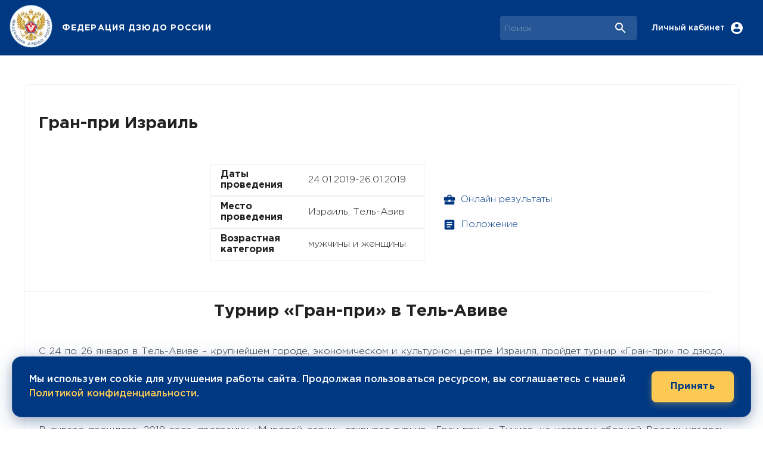

--- FILE ---
content_type: text/html; charset=utf-8
request_url: https://www.judo.ru/news/7339
body_size: 13303
content:
<!DOCTYPE html><html lang="en"><head><meta charSet="utf-8"/><meta name="viewport" content="initial-scale=1, width=device-width"/><meta property="og:type" content="website"/><meta property="og:locale" content="ru_RU"/><title>Турнир «Гран-при» в Тель-Авиве</title><meta name="robots" content="index,follow"/><meta name="description" content="Турнир «Гран-при» в Тель-Авиве 21.01.2019"/><meta property="og:title" content="Турнир «Гран-при» в Тель-Авиве"/><meta property="og:description" content="Турнир «Гран-при» в Тель-Авиве 21.01.2019"/><meta property="og:url" content="https://judo.ru/news/7339"/><meta property="og:image" content="https://judo.ru/storage/section55/5ced1ae42562c49fade868c17a9d86ee.jpg"/><meta property="og:image:alt" content="Турнир «Гран-при» в Тель-Авиве"/><meta property="og:image:width" content="800"/><meta property="og:image:height" content="450"/><link rel="canonical" href="https://judo.ru/news/7339"/><meta name="next-head-count" content="15"/><meta name="theme-color" content="#003882"/><link rel="shortcut icon" href="/favicon.ico"/><link rel="apple-touch-icon" sizes="180x180" href="/apple-touch-icon-a.png"/><link rel="icon" type="image/png" sizes="32x32" href="/favicon-32x32a.png"/><link rel="icon" type="image/png" sizes="16x16" href="/favicon-16x16a.png"/><link rel="manifest" href="/site.webmanifest"/><link rel="mask-icon" href="/safari-pinned-tab.svg" color="#5bbad5"/><meta name="msapplication-TileColor" content="#2b5797"/><meta name="theme-color" content="#ffffff"/><link rel="stylesheet" data-href="https://fonts.googleapis.com/css?family=Roboto:300,400,500,700&amp;display=swap"/><style data-emotion="css-global 0"></style><style data-emotion="css-global 1f4ice3">html{-webkit-font-smoothing:antialiased;-moz-osx-font-smoothing:grayscale;box-sizing:border-box;-webkit-text-size-adjust:100%;}*,*::before,*::after{box-sizing:inherit;}strong,b{font-weight:700;}body{margin:0;color:rgba(0, 0, 0, 0.87);font-size:16px;font-weight:normal;line-height:118%;font-family:GothamPro,Roboto;background-color:#fff;}@media print{body{background-color:#fff;}}body::backdrop{background-color:#fff;}@font-face{font-family:'GothamPro';font-style:normal;font-display:swap;font-weight:400;src:local('GothamPro'),local('GothamPro'),url(/fonts/GothamPro.woff) format('woff');unicodeRange:U+0000-00FF,U+0131,U+0152-0153,U+02BB-02BC,U+02C6,U+02DA,U+02DC,U+2000-206F,U+2074,U+20AC,U+2122,U+2191,U+2193,U+2212,U+2215,U+FEFF;}@font-face{font-family:'GothamPro';font-style:normal;font-display:swap;font-weight:bold;src:local('GothamPro-Bold'),local('GothamPro-Bold'),url(/fonts/GothamPro-Bold.woff) format('woff');unicodeRange:U+0000-00FF,U+0131,U+0152-0153,U+02BB-02BC,U+02C6,U+02DA,U+02DC,U+2000-206F,U+2074,U+20AC,U+2122,U+2191,U+2193,U+2212,U+2215,U+FEFF;}@font-face{font-family:'GothamPro';font-style:normal;font-display:swap;font-weight:600;src:local('GothamPro-Medium'),local('GothamPro-Medium'),url(/fonts/GothamPro-Medium.woff) format('woff');unicodeRange:U+0000-00FF,U+0131,U+0152-0153,U+02BB-02BC,U+02C6,U+02DA,U+02DC,U+2000-206F,U+2074,U+20AC,U+2122,U+2191,U+2193,U+2212,U+2215,U+FEFF;}@font-face{font-family:'GothamPro';font-style:normal;font-display:swap;font-weight:light;src:local('GothamPro-Light'),local('GothamPro-Light'),url(/fonts/GothamPro-Light.woff) format('woff');unicodeRange:U+0000-00FF,U+0131,U+0152-0153,U+02BB-02BC,U+02C6,U+02DA,U+02DC,U+2000-206F,U+2074,U+20AC,U+2122,U+2191,U+2193,U+2212,U+2215,U+FEFF;}</style><style data-emotion="css 1kqe73u 5c5240 1w89tcb 1ofqig9 92ksox jma0kd do8zh7 4g6ai3 1m876pz 70qvj9 1cmgfvf 4xc8ti 1yo0obs vubbuv xlirui l07zbo 1scxy6o 1rijzr 6k8fz8 1e54vvi xwe4o5 1qm1lh 11fgnla fyfqjg 1g2vvo6 uqn16q 7cuywu nuy2m8 1m5ztv3 19nmtu3 xe09hy 1fcb2os pqtjp5 x1r6cj 6saad9 434fmz 6xugel 1gwhalr 19vy1eh b5x8ma 1p4iu3t 126gt5n 1ei4o9o 1uk1gs8 ui4mua 1k92ysj 4h4u53 1dzqkis jfgvmn 1l9sd42 5tkk7k eeqpv0 1xpx7rf 5waoth imfled 1gec8wu 1q5wxpk 1tjhgui x2ksaf tuxzvu 16d9pxn 1btdcdw 1cbj44v difwwu 1nvlpb4 1tgf6ih 1a17xmu 1j4e62w">.css-1kqe73u{background-color:#fff;color:rgba(0, 0, 0, 0.87);-webkit-transition:box-shadow 300ms cubic-bezier(0.4, 0, 0.2, 1) 0ms;transition:box-shadow 300ms cubic-bezier(0.4, 0, 0.2, 1) 0ms;box-shadow:0px 2px 4px -1px rgba(0,0,0,0.2),0px 4px 5px 0px rgba(0,0,0,0.14),0px 1px 10px 0px rgba(0,0,0,0.12);display:-webkit-box;display:-webkit-flex;display:-ms-flexbox;display:flex;-webkit-flex-direction:column;-ms-flex-direction:column;flex-direction:column;width:100%;box-sizing:border-box;-webkit-flex-shrink:0;-ms-flex-negative:0;flex-shrink:0;position:fixed;z-index:1100;top:0;left:auto;right:0;background-color:#003882;color:#fff;}@media print{.css-1kqe73u{position:absolute;}}@media (min-width:0px){.css-1kqe73u{position:-webkit-sticky;position:sticky;}}@media (min-width:1200px){.css-1kqe73u{position:static;}}.css-5c5240{width:100%;margin-left:auto;box-sizing:border-box;margin-right:auto;display:block;padding-left:16px;padding-right:16px;}@media (min-width:600px){.css-5c5240{padding-left:24px;padding-right:24px;}}@media (min-width:1800px){.css-5c5240{max-width:1800px;}}.css-1w89tcb{position:relative;display:-webkit-box;display:-webkit-flex;display:-ms-flexbox;display:flex;-webkit-align-items:center;-webkit-box-align:center;-ms-flex-align:center;align-items:center;min-height:56px;-webkit-box-pack:justify;-webkit-justify-content:space-between;justify-content:space-between;-webkit-box-pack:justify;-webkit-justify-content:space-between;justify-content:space-between;}@media (min-width:0px) and (orientation: landscape){.css-1w89tcb{min-height:48px;}}@media (min-width:600px){.css-1w89tcb{min-height:64px;}}@media all{.css-1w89tcb{min-height:93px;}}.css-1ofqig9{display:-webkit-box;display:-webkit-flex;display:-ms-flexbox;display:flex;-webkit-flex-direction:column;-ms-flex-direction:column;flex-direction:column;width:100%;}.css-92ksox{display:-webkit-box;display:-webkit-flex;display:-ms-flexbox;display:flex;-webkit-box-pack:justify;-webkit-justify-content:space-between;justify-content:space-between;-webkit-align-items:center;-webkit-box-align:center;-ms-flex-align:center;align-items:center;gap:10px;}.css-jma0kd{display:-webkit-box;display:-webkit-flex;display:-ms-flexbox;display:flex;-webkit-align-items:center;-webkit-box-align:center;-ms-flex-align:center;align-items:center;-webkit-flex-shrink:0;-ms-flex-negative:0;flex-shrink:0;}.css-do8zh7{cursor:pointer;display:-webkit-box;display:-webkit-flex;display:-ms-flexbox;display:flex;-webkit-align-items:center;-webkit-box-align:center;-ms-flex-align:center;align-items:center;-webkit-box-pack:center;-ms-flex-pack:center;-webkit-justify-content:center;justify-content:center;padding:8px;margin-left:-16px;}.css-4g6ai3{cursor:pointer;}.css-1m876pz{margin:0;font-family:GothamPro,Roboto;font-weight:500;font-size:1.25rem;line-height:1.6;overflow:hidden;text-overflow:ellipsis;white-space:nowrap;margin-left:16px;font-size:14px;font-weight:700;letter-spacing:0.07rem;cursor:pointer;}@media (min-width:0px){.css-1m876pz{display:none;}}@media (min-width:600px){.css-1m876pz{display:-webkit-box;display:-webkit-flex;display:-ms-flexbox;display:flex;}}.css-70qvj9{display:-webkit-box;display:-webkit-flex;display:-ms-flexbox;display:flex;-webkit-align-items:center;-webkit-box-align:center;-ms-flex-align:center;align-items:center;}.css-1cmgfvf{display:-webkit-box;display:-webkit-flex;display:-ms-flexbox;display:flex;-webkit-box-flex:0;-webkit-flex-grow:0;-ms-flex-positive:0;flex-grow:0;}.css-4xc8ti{position:relative;border-radius:4px;background-color:rgba(255, 255, 255, 0.15);margin-right:16px;margin-left:0;width:100%;max-width:400px;}.css-4xc8ti:hover{background-color:rgba(255, 255, 255, 0.25);}@media (min-width:900px){.css-4xc8ti{margin-left:24px;width:auto;}}.css-1yo0obs{padding:0px 16px;height:100%;position:absolute;right:0;pointer-events:none;display:-webkit-box;display:-webkit-flex;display:-ms-flexbox;display:flex;-webkit-align-items:center;-webkit-box-align:center;-ms-flex-align:center;align-items:center;-webkit-box-pack:center;-ms-flex-pack:center;-webkit-justify-content:center;justify-content:center;}.css-vubbuv{-webkit-user-select:none;-moz-user-select:none;-ms-user-select:none;user-select:none;width:1em;height:1em;display:inline-block;fill:currentColor;-webkit-flex-shrink:0;-ms-flex-negative:0;flex-shrink:0;-webkit-transition:fill 200ms cubic-bezier(0.4, 0, 0.2, 1) 0ms;transition:fill 200ms cubic-bezier(0.4, 0, 0.2, 1) 0ms;font-size:1.5rem;}@media (min-width:0px){.css-xlirui{width:100%;}}@media (min-width:900px){.css-xlirui{width:230px;}}.css-l07zbo{display:-webkit-inline-box;display:-webkit-inline-flex;display:-ms-inline-flexbox;display:inline-flex;-webkit-align-items:center;-webkit-box-align:center;-ms-flex-align:center;align-items:center;-webkit-box-pack:center;-ms-flex-pack:center;-webkit-justify-content:center;justify-content:center;position:relative;box-sizing:border-box;-webkit-tap-highlight-color:transparent;background-color:transparent;outline:0;border:0;margin:0;border-radius:0;padding:0;cursor:pointer;-webkit-user-select:none;-moz-user-select:none;-ms-user-select:none;user-select:none;vertical-align:middle;-moz-appearance:none;-webkit-appearance:none;-webkit-text-decoration:none;text-decoration:none;color:inherit;text-align:center;-webkit-flex:0 0 auto;-ms-flex:0 0 auto;flex:0 0 auto;font-size:1.5rem;padding:8px;border-radius:50%;overflow:visible;color:rgba(0, 0, 0, 0.54);-webkit-transition:background-color 150ms cubic-bezier(0.4, 0, 0.2, 1) 0ms;transition:background-color 150ms cubic-bezier(0.4, 0, 0.2, 1) 0ms;color:#ffffff;}.css-l07zbo::-moz-focus-inner{border-style:none;}.css-l07zbo.Mui-disabled{pointer-events:none;cursor:default;}@media print{.css-l07zbo{-webkit-print-color-adjust:exact;color-adjust:exact;}}.css-l07zbo:hover{background-color:rgba(0, 0, 0, 0.04);}@media (hover: none){.css-l07zbo:hover{background-color:transparent;}}.css-l07zbo:hover{background-color:rgba(255, 255, 255, 0.04);}@media (hover: none){.css-l07zbo:hover{background-color:transparent;}}.css-l07zbo.Mui-disabled{background-color:transparent;color:rgba(0, 0, 0, 0.26);}.css-1scxy6o{margin:0;font-size:16px;font-weight:normal;line-height:118%;font-family:GothamPro,Roboto;font-size:14px;font-weight:600;margin-right:8px;}@media (min-width:0px){.css-1scxy6o{display:none;}}@media (min-width:900px){.css-1scxy6o{display:block;}}.css-1rijzr{display:-webkit-inline-box;display:-webkit-inline-flex;display:-ms-inline-flexbox;display:inline-flex;-webkit-align-items:center;-webkit-box-align:center;-ms-flex-align:center;align-items:center;-webkit-box-pack:center;-ms-flex-pack:center;-webkit-justify-content:center;justify-content:center;position:relative;box-sizing:border-box;-webkit-tap-highlight-color:transparent;background-color:transparent;outline:0;border:0;margin:0;border-radius:0;padding:0;cursor:pointer;-webkit-user-select:none;-moz-user-select:none;-ms-user-select:none;user-select:none;vertical-align:middle;-moz-appearance:none;-webkit-appearance:none;-webkit-text-decoration:none;text-decoration:none;color:inherit;text-align:center;-webkit-flex:0 0 auto;-ms-flex:0 0 auto;flex:0 0 auto;font-size:1.5rem;padding:8px;border-radius:50%;overflow:visible;color:rgba(0, 0, 0, 0.54);-webkit-transition:background-color 150ms cubic-bezier(0.4, 0, 0.2, 1) 0ms;transition:background-color 150ms cubic-bezier(0.4, 0, 0.2, 1) 0ms;color:#ffffff;}.css-1rijzr::-moz-focus-inner{border-style:none;}.css-1rijzr.Mui-disabled{pointer-events:none;cursor:default;}@media print{.css-1rijzr{-webkit-print-color-adjust:exact;color-adjust:exact;}}.css-1rijzr:hover{background-color:rgba(0, 0, 0, 0.04);}@media (hover: none){.css-1rijzr:hover{background-color:transparent;}}.css-1rijzr:hover{background-color:rgba(255, 255, 255, 0.04);}@media (hover: none){.css-1rijzr:hover{background-color:transparent;}}.css-1rijzr.Mui-disabled{background-color:transparent;color:rgba(0, 0, 0, 0.26);}@media (min-width:1200px){.css-1rijzr{display:none;}}@media (min-width:0px){.css-6k8fz8{display:none;}}@media (min-width:1200px){.css-6k8fz8{display:block;}}.css-1e54vvi{display:-webkit-box;display:-webkit-flex;display:-ms-flexbox;display:flex;width:100%;-webkit-box-pack:center;-ms-flex-pack:center;-webkit-justify-content:center;justify-content:center;}.css-xwe4o5{width:100%;margin-left:auto;box-sizing:border-box;margin-right:auto;display:block;padding-left:16px;padding-right:16px;padding-top:48px;padding-bottom:48px;background-color:#fff;border-radius:12px;border:1px solid #eee;}@media (min-width:600px){.css-xwe4o5{padding-left:24px;padding-right:24px;}}@media (min-width:1200px){.css-xwe4o5{max-width:1200px;}}.css-1qm1lh{margin-bottom:16px;}.css-11fgnla{margin:0;font-size:28px;font-weight:bold;line-height:34px;font-family:GothamPro,Roboto;}.css-fyfqjg{box-sizing:border-box;display:-webkit-box;display:-webkit-flex;display:-ms-flexbox;display:flex;-webkit-box-flex-wrap:wrap;-webkit-flex-wrap:wrap;-ms-flex-wrap:wrap;flex-wrap:wrap;width:100%;-webkit-flex-direction:row;-ms-flex-direction:row;flex-direction:row;margin-top:-24px;width:calc(100% + 24px);margin-left:-24px;border-bottom:1px solid #eee;width:100%!important;padding-bottom:24px;}.css-fyfqjg>.MuiGrid-item{padding-top:24px;}.css-fyfqjg>.MuiGrid-item{padding-left:24px;}.css-1g2vvo6{box-sizing:border-box;margin:0;-webkit-flex-direction:row;-ms-flex-direction:row;flex-direction:row;-webkit-flex-basis:100%;-ms-flex-preferred-size:100%;flex-basis:100%;-webkit-box-flex:0;-webkit-flex-grow:0;-ms-flex-positive:0;flex-grow:0;max-width:100%;position:relative;height:240px;display:-webkit-box;display:-webkit-flex;display:-ms-flexbox;display:flex;-webkit-align-items:center;-webkit-box-align:center;-ms-flex-align:center;align-items:center;}@media (min-width:600px){.css-1g2vvo6{-webkit-flex-basis:100%;-ms-flex-preferred-size:100%;flex-basis:100%;-webkit-box-flex:0;-webkit-flex-grow:0;-ms-flex-positive:0;flex-grow:0;max-width:100%;}}@media (min-width:900px){.css-1g2vvo6{-webkit-flex-basis:33.333333%;-ms-flex-preferred-size:33.333333%;flex-basis:33.333333%;-webkit-box-flex:0;-webkit-flex-grow:0;-ms-flex-positive:0;flex-grow:0;max-width:33.333333%;}}@media (min-width:1200px){.css-1g2vvo6{-webkit-flex-basis:25%;-ms-flex-preferred-size:25%;flex-basis:25%;-webkit-box-flex:0;-webkit-flex-grow:0;-ms-flex-positive:0;flex-grow:0;max-width:25%;}}@media (min-width:1800px){.css-1g2vvo6{-webkit-flex-basis:25%;-ms-flex-preferred-size:25%;flex-basis:25%;-webkit-box-flex:0;-webkit-flex-grow:0;-ms-flex-positive:0;flex-grow:0;max-width:25%;}}.css-uqn16q{position:relative;overflow:hidden;width:100%;height:100%;padding:0;border-radius:6px;aspect-ratio:16/9;max-height:140px;}.css-7cuywu{box-sizing:border-box;margin:0;-webkit-flex-direction:row;-ms-flex-direction:row;flex-direction:row;-webkit-flex-basis:100%;-ms-flex-preferred-size:100%;flex-basis:100%;-webkit-box-flex:0;-webkit-flex-grow:0;-ms-flex-positive:0;flex-grow:0;max-width:100%;display:-webkit-box;display:-webkit-flex;display:-ms-flexbox;display:flex;}@media (min-width:600px){.css-7cuywu{-webkit-flex-basis:100%;-ms-flex-preferred-size:100%;flex-basis:100%;-webkit-box-flex:0;-webkit-flex-grow:0;-ms-flex-positive:0;flex-grow:0;max-width:100%;}}@media (min-width:900px){.css-7cuywu{-webkit-flex-basis:66.666667%;-ms-flex-preferred-size:66.666667%;flex-basis:66.666667%;-webkit-box-flex:0;-webkit-flex-grow:0;-ms-flex-positive:0;flex-grow:0;max-width:66.666667%;}}@media (min-width:1200px){.css-7cuywu{-webkit-flex-basis:33.333333%;-ms-flex-preferred-size:33.333333%;flex-basis:33.333333%;-webkit-box-flex:0;-webkit-flex-grow:0;-ms-flex-positive:0;flex-grow:0;max-width:33.333333%;}}@media (min-width:1800px){.css-7cuywu{-webkit-flex-basis:33.333333%;-ms-flex-preferred-size:33.333333%;flex-basis:33.333333%;-webkit-box-flex:0;-webkit-flex-grow:0;-ms-flex-positive:0;flex-grow:0;max-width:33.333333%;}}.css-nuy2m8{display:-webkit-box;display:-webkit-flex;display:-ms-flexbox;display:flex;-webkit-flex-direction:column;-ms-flex-direction:column;flex-direction:column;-webkit-flex-direction:column;-ms-flex-direction:column;flex-direction:column;-webkit-box-pack:center;-ms-flex-pack:center;-webkit-justify-content:center;justify-content:center;}.css-1m5ztv3{box-sizing:border-box;display:-webkit-box;display:-webkit-flex;display:-ms-flexbox;display:flex;-webkit-box-flex-wrap:wrap;-webkit-flex-wrap:wrap;-ms-flex-wrap:wrap;flex-wrap:wrap;width:100%;-webkit-flex-direction:row;-ms-flex-direction:row;flex-direction:row;-webkit-flex-direction:row;-ms-flex-direction:row;flex-direction:row;-webkit-align-items:center;-webkit-box-align:center;-ms-flex-align:center;align-items:center;-webkit-box-pack:justify;-webkit-justify-content:space-between;justify-content:space-between;padding:8px 16px;border:1px solid #eee;}.css-19nmtu3{box-sizing:border-box;margin:0;-webkit-flex-direction:row;-ms-flex-direction:row;flex-direction:row;-webkit-flex-basis:41.666667%;-ms-flex-preferred-size:41.666667%;flex-basis:41.666667%;-webkit-box-flex:0;-webkit-flex-grow:0;-ms-flex-positive:0;flex-grow:0;max-width:41.666667%;}@media (min-width:600px){.css-19nmtu3{-webkit-flex-basis:41.666667%;-ms-flex-preferred-size:41.666667%;flex-basis:41.666667%;-webkit-box-flex:0;-webkit-flex-grow:0;-ms-flex-positive:0;flex-grow:0;max-width:41.666667%;}}@media (min-width:900px){.css-19nmtu3{-webkit-flex-basis:41.666667%;-ms-flex-preferred-size:41.666667%;flex-basis:41.666667%;-webkit-box-flex:0;-webkit-flex-grow:0;-ms-flex-positive:0;flex-grow:0;max-width:41.666667%;}}@media (min-width:1200px){.css-19nmtu3{-webkit-flex-basis:41.666667%;-ms-flex-preferred-size:41.666667%;flex-basis:41.666667%;-webkit-box-flex:0;-webkit-flex-grow:0;-ms-flex-positive:0;flex-grow:0;max-width:41.666667%;}}@media (min-width:1800px){.css-19nmtu3{-webkit-flex-basis:41.666667%;-ms-flex-preferred-size:41.666667%;flex-basis:41.666667%;-webkit-box-flex:0;-webkit-flex-grow:0;-ms-flex-positive:0;flex-grow:0;max-width:41.666667%;}}.css-xe09hy{margin:0;font-size:16px;font-weight:bold;line-height:118%;font-family:GothamPro,Roboto;}.css-1fcb2os{box-sizing:border-box;margin:0;-webkit-flex-direction:row;-ms-flex-direction:row;flex-direction:row;-webkit-flex-basis:58.333333%;-ms-flex-preferred-size:58.333333%;flex-basis:58.333333%;-webkit-box-flex:0;-webkit-flex-grow:0;-ms-flex-positive:0;flex-grow:0;max-width:58.333333%;}@media (min-width:600px){.css-1fcb2os{-webkit-flex-basis:58.333333%;-ms-flex-preferred-size:58.333333%;flex-basis:58.333333%;-webkit-box-flex:0;-webkit-flex-grow:0;-ms-flex-positive:0;flex-grow:0;max-width:58.333333%;}}@media (min-width:900px){.css-1fcb2os{-webkit-flex-basis:58.333333%;-ms-flex-preferred-size:58.333333%;flex-basis:58.333333%;-webkit-box-flex:0;-webkit-flex-grow:0;-ms-flex-positive:0;flex-grow:0;max-width:58.333333%;}}@media (min-width:1200px){.css-1fcb2os{-webkit-flex-basis:58.333333%;-ms-flex-preferred-size:58.333333%;flex-basis:58.333333%;-webkit-box-flex:0;-webkit-flex-grow:0;-ms-flex-positive:0;flex-grow:0;max-width:58.333333%;}}@media (min-width:1800px){.css-1fcb2os{-webkit-flex-basis:58.333333%;-ms-flex-preferred-size:58.333333%;flex-basis:58.333333%;-webkit-box-flex:0;-webkit-flex-grow:0;-ms-flex-positive:0;flex-grow:0;max-width:58.333333%;}}.css-pqtjp5{margin:0;font-size:16px;font-weight:normal;line-height:118%;font-family:GothamPro,Roboto;margin-left:12px;}.css-x1r6cj{box-sizing:border-box;margin:0;-webkit-flex-direction:row;-ms-flex-direction:row;flex-direction:row;-webkit-flex-basis:100%;-ms-flex-preferred-size:100%;flex-basis:100%;-webkit-box-flex:0;-webkit-flex-grow:0;-ms-flex-positive:0;flex-grow:0;max-width:100%;display:-webkit-box;display:-webkit-flex;display:-ms-flexbox;display:flex;-webkit-align-items:center;-webkit-box-align:center;-ms-flex-align:center;align-items:center;}@media (min-width:600px){.css-x1r6cj{-webkit-flex-basis:100%;-ms-flex-preferred-size:100%;flex-basis:100%;-webkit-box-flex:0;-webkit-flex-grow:0;-ms-flex-positive:0;flex-grow:0;max-width:100%;}}@media (min-width:900px){.css-x1r6cj{-webkit-flex-basis:50%;-ms-flex-preferred-size:50%;flex-basis:50%;-webkit-box-flex:0;-webkit-flex-grow:0;-ms-flex-positive:0;flex-grow:0;max-width:50%;}}@media (min-width:1200px){.css-x1r6cj{-webkit-flex-basis:25%;-ms-flex-preferred-size:25%;flex-basis:25%;-webkit-box-flex:0;-webkit-flex-grow:0;-ms-flex-positive:0;flex-grow:0;max-width:25%;}}@media (min-width:1800px){.css-x1r6cj{-webkit-flex-basis:25%;-ms-flex-preferred-size:25%;flex-basis:25%;-webkit-box-flex:0;-webkit-flex-grow:0;-ms-flex-positive:0;flex-grow:0;max-width:25%;}}.css-6saad9{display:-webkit-box;display:-webkit-flex;display:-ms-flexbox;display:flex;-webkit-flex-direction:column;-ms-flex-direction:column;flex-direction:column;-webkit-flex-direction:column;-ms-flex-direction:column;flex-direction:column;-webkit-align-items:flex-start;-webkit-box-align:flex-start;-ms-flex-align:flex-start;align-items:flex-start;}.css-6saad9>:not(style)+:not(style){margin:0;margin-top:4px;}.css-434fmz{display:-webkit-inline-box;display:-webkit-inline-flex;display:-ms-inline-flexbox;display:inline-flex;-webkit-align-items:center;-webkit-box-align:center;-ms-flex-align:center;align-items:center;-webkit-box-pack:center;-ms-flex-pack:center;-webkit-justify-content:center;justify-content:center;position:relative;box-sizing:border-box;-webkit-tap-highlight-color:transparent;background-color:transparent;outline:0;border:0;margin:0;border-radius:0;padding:0;cursor:pointer;-webkit-user-select:none;-moz-user-select:none;-ms-user-select:none;user-select:none;vertical-align:middle;-moz-appearance:none;-webkit-appearance:none;-webkit-text-decoration:none;text-decoration:none;color:inherit;font-family:GothamPro,Roboto;font-weight:500;font-size:0.875rem;line-height:1.75;text-transform:uppercase;min-width:64px;padding:6px 8px;border-radius:4px;-webkit-transition:background-color 250ms cubic-bezier(0.4, 0, 0.2, 1) 0ms,box-shadow 250ms cubic-bezier(0.4, 0, 0.2, 1) 0ms,border-color 250ms cubic-bezier(0.4, 0, 0.2, 1) 0ms,color 250ms cubic-bezier(0.4, 0, 0.2, 1) 0ms;transition:background-color 250ms cubic-bezier(0.4, 0, 0.2, 1) 0ms,box-shadow 250ms cubic-bezier(0.4, 0, 0.2, 1) 0ms,border-color 250ms cubic-bezier(0.4, 0, 0.2, 1) 0ms,color 250ms cubic-bezier(0.4, 0, 0.2, 1) 0ms;color:#003882;letter-spacing:normal;text-transform:none;}.css-434fmz::-moz-focus-inner{border-style:none;}.css-434fmz.Mui-disabled{pointer-events:none;cursor:default;}@media print{.css-434fmz{-webkit-print-color-adjust:exact;color-adjust:exact;}}.css-434fmz:hover{-webkit-text-decoration:none;text-decoration:none;background-color:rgba(0, 56, 130, 0.04);}@media (hover: none){.css-434fmz:hover{background-color:transparent;}}.css-434fmz.Mui-disabled{color:rgba(0, 0, 0, 0.26);}.css-6xugel{display:inherit;margin-right:8px;margin-left:-4px;}.css-6xugel>*:nth-of-type(1){font-size:20px;}.css-1gwhalr{margin:0;font-size:16px;font-weight:normal;line-height:118%;font-family:GothamPro,Roboto;}.css-19vy1eh{display:-webkit-box;display:-webkit-flex;display:-ms-flexbox;display:flex;-webkit-flex-direction:column;-ms-flex-direction:column;flex-direction:column;-webkit-flex-direction:column;-ms-flex-direction:column;flex-direction:column;height:100%;}.css-19vy1eh>:not(style)+:not(style){margin:0;margin-top:24px;}.css-b5x8ma{box-sizing:border-box;display:-webkit-box;display:-webkit-flex;display:-ms-flexbox;display:flex;-webkit-box-flex-wrap:wrap;-webkit-flex-wrap:wrap;-ms-flex-wrap:wrap;flex-wrap:wrap;width:100%;-webkit-flex-direction:row;-ms-flex-direction:row;flex-direction:row;margin-top:-24px;width:calc(100% + 24px);margin-left:-24px;-webkit-align-items:center;-webkit-box-align:center;-ms-flex-align:center;align-items:center;}.css-b5x8ma>.MuiGrid-item{padding-top:24px;}.css-b5x8ma>.MuiGrid-item{padding-left:24px;}.css-1p4iu3t{box-sizing:border-box;margin:0;-webkit-flex-direction:row;-ms-flex-direction:row;flex-direction:row;-webkit-flex-basis:100%;-ms-flex-preferred-size:100%;flex-basis:100%;-webkit-box-flex:0;-webkit-flex-grow:0;-ms-flex-positive:0;flex-grow:0;max-width:100%;}@media (min-width:600px){.css-1p4iu3t{-webkit-flex-basis:100%;-ms-flex-preferred-size:100%;flex-basis:100%;-webkit-box-flex:0;-webkit-flex-grow:0;-ms-flex-positive:0;flex-grow:0;max-width:100%;}}@media (min-width:900px){.css-1p4iu3t{-webkit-flex-basis:33.333333%;-ms-flex-preferred-size:33.333333%;flex-basis:33.333333%;-webkit-box-flex:0;-webkit-flex-grow:0;-ms-flex-positive:0;flex-grow:0;max-width:33.333333%;}}@media (min-width:1200px){.css-1p4iu3t{-webkit-flex-basis:25%;-ms-flex-preferred-size:25%;flex-basis:25%;-webkit-box-flex:0;-webkit-flex-grow:0;-ms-flex-positive:0;flex-grow:0;max-width:25%;}}@media (min-width:1800px){.css-1p4iu3t{-webkit-flex-basis:25%;-ms-flex-preferred-size:25%;flex-basis:25%;-webkit-box-flex:0;-webkit-flex-grow:0;-ms-flex-positive:0;flex-grow:0;max-width:25%;}}.css-126gt5n{position:relative;height:auto;width:100%;aspect-ratio:16/9;border-radius:12px;overflow:hidden;}.css-1ei4o9o{box-sizing:border-box;margin:0;-webkit-flex-direction:row;-ms-flex-direction:row;flex-direction:row;-webkit-flex-basis:100%;-ms-flex-preferred-size:100%;flex-basis:100%;-webkit-box-flex:0;-webkit-flex-grow:0;-ms-flex-positive:0;flex-grow:0;max-width:100%;}@media (min-width:600px){.css-1ei4o9o{-webkit-flex-basis:100%;-ms-flex-preferred-size:100%;flex-basis:100%;-webkit-box-flex:0;-webkit-flex-grow:0;-ms-flex-positive:0;flex-grow:0;max-width:100%;}}@media (min-width:900px){.css-1ei4o9o{-webkit-flex-basis:50%;-ms-flex-preferred-size:50%;flex-basis:50%;-webkit-box-flex:0;-webkit-flex-grow:0;-ms-flex-positive:0;flex-grow:0;max-width:50%;}}@media (min-width:1200px){.css-1ei4o9o{-webkit-flex-basis:66.666667%;-ms-flex-preferred-size:66.666667%;flex-basis:66.666667%;-webkit-box-flex:0;-webkit-flex-grow:0;-ms-flex-positive:0;flex-grow:0;max-width:66.666667%;}}@media (min-width:1800px){.css-1ei4o9o{-webkit-flex-basis:66.666667%;-ms-flex-preferred-size:66.666667%;flex-basis:66.666667%;-webkit-box-flex:0;-webkit-flex-grow:0;-ms-flex-positive:0;flex-grow:0;max-width:66.666667%;}}.css-1uk1gs8{margin:0;}.css-ui4mua{margin:0;margin-top:0!important;margin-bottom:50px!important;font-weight:600;}.css-1k92ysj{box-sizing:border-box;display:-webkit-box;display:-webkit-flex;display:-ms-flexbox;display:flex;-webkit-box-flex-wrap:wrap;-webkit-flex-wrap:wrap;-ms-flex-wrap:wrap;flex-wrap:wrap;width:100%;-webkit-flex-direction:row;-ms-flex-direction:row;flex-direction:row;margin-top:-16px;width:calc(100% + 16px);margin-left:-16px;max-width:100%;display:-webkit-box;display:-webkit-flex;display:-ms-flexbox;display:flex;-webkit-flex-direction:column;-ms-flex-direction:column;flex-direction:column;gap:15px;}.css-1k92ysj>.MuiGrid-item{padding-top:16px;}.css-1k92ysj>.MuiGrid-item{padding-left:16px;}.css-4h4u53{display:-webkit-inline-box;display:-webkit-inline-flex;display:-ms-inline-flexbox;display:inline-flex;-webkit-align-items:center;-webkit-box-align:center;-ms-flex-align:center;align-items:center;-webkit-box-pack:center;-ms-flex-pack:center;-webkit-justify-content:center;justify-content:center;position:relative;box-sizing:border-box;-webkit-tap-highlight-color:transparent;background-color:transparent;outline:0;border:0;margin:0;border-radius:0;padding:0;cursor:pointer;-webkit-user-select:none;-moz-user-select:none;-ms-user-select:none;user-select:none;vertical-align:middle;-moz-appearance:none;-webkit-appearance:none;-webkit-text-decoration:none;text-decoration:none;color:inherit;font-family:GothamPro,Roboto;font-weight:500;font-size:0.875rem;line-height:1.75;text-transform:uppercase;min-width:64px;padding:6px 8px;border-radius:4px;-webkit-transition:background-color 250ms cubic-bezier(0.4, 0, 0.2, 1) 0ms,box-shadow 250ms cubic-bezier(0.4, 0, 0.2, 1) 0ms,border-color 250ms cubic-bezier(0.4, 0, 0.2, 1) 0ms,color 250ms cubic-bezier(0.4, 0, 0.2, 1) 0ms;transition:background-color 250ms cubic-bezier(0.4, 0, 0.2, 1) 0ms,box-shadow 250ms cubic-bezier(0.4, 0, 0.2, 1) 0ms,border-color 250ms cubic-bezier(0.4, 0, 0.2, 1) 0ms,color 250ms cubic-bezier(0.4, 0, 0.2, 1) 0ms;color:#003882;letter-spacing:normal;text-transform:none;margin-top:24px;}.css-4h4u53::-moz-focus-inner{border-style:none;}.css-4h4u53.Mui-disabled{pointer-events:none;cursor:default;}@media print{.css-4h4u53{-webkit-print-color-adjust:exact;color-adjust:exact;}}.css-4h4u53:hover{-webkit-text-decoration:none;text-decoration:none;background-color:rgba(0, 56, 130, 0.04);}@media (hover: none){.css-4h4u53:hover{background-color:transparent;}}.css-4h4u53.Mui-disabled{color:rgba(0, 0, 0, 0.26);}.css-1dzqkis{background-color:#003882;height:100%;color:#fff;margin-top:48px;padding-bottom:24px!important;}.css-jfgvmn{box-sizing:border-box;display:-webkit-box;display:-webkit-flex;display:-ms-flexbox;display:flex;-webkit-box-flex-wrap:wrap;-webkit-flex-wrap:wrap;-ms-flex-wrap:wrap;flex-wrap:wrap;width:100%;-webkit-flex-direction:row;-ms-flex-direction:row;flex-direction:row;margin-top:-40px;width:calc(100% + 40px);margin-left:-40px;width:100%!important;}.css-jfgvmn>.MuiGrid-item{padding-top:40px;}.css-jfgvmn>.MuiGrid-item{padding-left:40px;}.css-1l9sd42{box-sizing:border-box;margin:0;-webkit-flex-direction:row;-ms-flex-direction:row;flex-direction:row;-webkit-flex-basis:100%;-ms-flex-preferred-size:100%;flex-basis:100%;-webkit-box-flex:0;-webkit-flex-grow:0;-ms-flex-positive:0;flex-grow:0;max-width:100%;}@media (min-width:600px){.css-1l9sd42{-webkit-flex-basis:100%;-ms-flex-preferred-size:100%;flex-basis:100%;-webkit-box-flex:0;-webkit-flex-grow:0;-ms-flex-positive:0;flex-grow:0;max-width:100%;}}@media (min-width:900px){.css-1l9sd42{-webkit-flex-basis:50%;-ms-flex-preferred-size:50%;flex-basis:50%;-webkit-box-flex:0;-webkit-flex-grow:0;-ms-flex-positive:0;flex-grow:0;max-width:50%;}}@media (min-width:1200px){.css-1l9sd42{-webkit-flex-basis:25%;-ms-flex-preferred-size:25%;flex-basis:25%;-webkit-box-flex:0;-webkit-flex-grow:0;-ms-flex-positive:0;flex-grow:0;max-width:25%;}}@media (min-width:1800px){.css-1l9sd42{-webkit-flex-basis:25%;-ms-flex-preferred-size:25%;flex-basis:25%;-webkit-box-flex:0;-webkit-flex-grow:0;-ms-flex-positive:0;flex-grow:0;max-width:25%;}}.css-5tkk7k{display:-webkit-box;display:-webkit-flex;display:-ms-flexbox;display:flex;-webkit-flex-direction:column;-ms-flex-direction:column;flex-direction:column;max-width:297px;}.css-eeqpv0{display:-webkit-box;display:-webkit-flex;display:-ms-flexbox;display:flex;-webkit-align-items:bottom;-webkit-box-align:bottom;-ms-flex-align:bottom;align-items:bottom;height:54px;margin-bottom:14px;}.css-1xpx7rf{margin:0;font-size:14px;font-weight:normal;line-height:118%;font-family:GothamPro,Roboto;font-weight:900;margin-left:1px;width:75%;}.css-5waoth{margin:0;font-size:14px;font-weight:normal;line-height:118%;font-family:GothamPro,Roboto;}@media (min-width:0px){.css-5waoth{margin-bottom:0;}}@media (min-width:900px){.css-5waoth{margin-bottom:23px;}}.css-imfled{margin:0;font-size:14px;font-weight:normal;line-height:118%;font-family:GothamPro,Roboto;font-weight:900;}@media (min-width:0px){.css-imfled{display:none;}}@media (min-width:900px){.css-imfled{display:-webkit-box;display:-webkit-flex;display:-ms-flexbox;display:flex;}}.css-1gec8wu{margin:0;font-size:14px;font-weight:normal;line-height:118%;font-family:GothamPro,Roboto;font-weight:900;}@media (min-width:0px){.css-1gec8wu{margin-bottom:0;margin-top:0;}}@media (min-width:900px){.css-1gec8wu{margin-bottom:23px;margin-top:34px;}}.css-1q5wxpk{margin:0;font-size:14px;font-weight:normal;line-height:118%;font-family:GothamPro,Roboto;}@media (min-width:0px){.css-1q5wxpk{margin-top:23px;}}@media (min-width:900px){.css-1q5wxpk{margin-top:0px;}}.css-1tjhgui{margin:0;color:#003882;-webkit-text-decoration:none;text-decoration:none;}.css-1tjhgui:hover{-webkit-text-decoration:underline;text-decoration:underline;}.css-x2ksaf{margin:0;font-size:14px;font-weight:normal;line-height:118%;font-family:GothamPro,Roboto;font-weight:900;}@media (min-width:0px){.css-x2ksaf{margin-bottom:0;margin-top:0px;}}@media (min-width:900px){.css-x2ksaf{margin-bottom:23px;margin-top:34px;}}.css-tuxzvu{box-sizing:border-box;display:-webkit-box;display:-webkit-flex;display:-ms-flexbox;display:flex;-webkit-box-flex-wrap:wrap;-webkit-flex-wrap:wrap;-ms-flex-wrap:wrap;flex-wrap:wrap;width:100%;-webkit-flex-direction:row;-ms-flex-direction:row;flex-direction:row;margin-top:-8px;width:calc(100% + 8px);margin-left:-8px;}.css-tuxzvu>.MuiGrid-item{padding-top:8px;}.css-tuxzvu>.MuiGrid-item{padding-left:8px;}.css-16d9pxn{box-sizing:border-box;margin:0;-webkit-flex-direction:row;-ms-flex-direction:row;flex-direction:row;-webkit-flex-basis:33.333333%;-ms-flex-preferred-size:33.333333%;flex-basis:33.333333%;-webkit-box-flex:0;-webkit-flex-grow:0;-ms-flex-positive:0;flex-grow:0;max-width:33.333333%;}@media (min-width:600px){.css-16d9pxn{-webkit-flex-basis:33.333333%;-ms-flex-preferred-size:33.333333%;flex-basis:33.333333%;-webkit-box-flex:0;-webkit-flex-grow:0;-ms-flex-positive:0;flex-grow:0;max-width:33.333333%;}}@media (min-width:900px){.css-16d9pxn{-webkit-flex-basis:33.333333%;-ms-flex-preferred-size:33.333333%;flex-basis:33.333333%;-webkit-box-flex:0;-webkit-flex-grow:0;-ms-flex-positive:0;flex-grow:0;max-width:33.333333%;}}@media (min-width:1200px){.css-16d9pxn{-webkit-flex-basis:33.333333%;-ms-flex-preferred-size:33.333333%;flex-basis:33.333333%;-webkit-box-flex:0;-webkit-flex-grow:0;-ms-flex-positive:0;flex-grow:0;max-width:33.333333%;}}@media (min-width:1800px){.css-16d9pxn{-webkit-flex-basis:33.333333%;-ms-flex-preferred-size:33.333333%;flex-basis:33.333333%;-webkit-box-flex:0;-webkit-flex-grow:0;-ms-flex-positive:0;flex-grow:0;max-width:33.333333%;}}.css-1btdcdw{margin:0;font-size:14px;font-weight:normal;line-height:118%;font-family:GothamPro,Roboto;}.css-1cbj44v{box-sizing:border-box;margin:0;-webkit-flex-direction:row;-ms-flex-direction:row;flex-direction:row;-webkit-flex-basis:66.666667%;-ms-flex-preferred-size:66.666667%;flex-basis:66.666667%;-webkit-box-flex:0;-webkit-flex-grow:0;-ms-flex-positive:0;flex-grow:0;max-width:66.666667%;}@media (min-width:600px){.css-1cbj44v{-webkit-flex-basis:66.666667%;-ms-flex-preferred-size:66.666667%;flex-basis:66.666667%;-webkit-box-flex:0;-webkit-flex-grow:0;-ms-flex-positive:0;flex-grow:0;max-width:66.666667%;}}@media (min-width:900px){.css-1cbj44v{-webkit-flex-basis:66.666667%;-ms-flex-preferred-size:66.666667%;flex-basis:66.666667%;-webkit-box-flex:0;-webkit-flex-grow:0;-ms-flex-positive:0;flex-grow:0;max-width:66.666667%;}}@media (min-width:1200px){.css-1cbj44v{-webkit-flex-basis:66.666667%;-ms-flex-preferred-size:66.666667%;flex-basis:66.666667%;-webkit-box-flex:0;-webkit-flex-grow:0;-ms-flex-positive:0;flex-grow:0;max-width:66.666667%;}}@media (min-width:1800px){.css-1cbj44v{-webkit-flex-basis:66.666667%;-ms-flex-preferred-size:66.666667%;flex-basis:66.666667%;-webkit-box-flex:0;-webkit-flex-grow:0;-ms-flex-positive:0;flex-grow:0;max-width:66.666667%;}}.css-difwwu{margin:0;font-size:14px;font-weight:normal;line-height:118%;font-family:GothamPro,Roboto;}@media (min-width:0px){.css-difwwu{margin-top:0;}}@media (min-width:900px){.css-difwwu{margin-top:46px;}}.css-1nvlpb4{display:-webkit-box;display:-webkit-flex;display:-ms-flexbox;display:flex;-webkit-box-pack:center;-ms-flex-pack:center;-webkit-justify-content:center;justify-content:center;sx:flex-start;-webkit-flex-direction:column;-ms-flex-direction:column;flex-direction:column;}@media (min-width:900px){.css-1nvlpb4{-webkit-align-items:center;-webkit-box-align:center;-ms-flex-align:center;align-items:center;}}.css-1tgf6ih{display:-webkit-box;display:-webkit-flex;display:-ms-flexbox;display:flex;-webkit-box-pack:justify;-webkit-justify-content:space-between;justify-content:space-between;-webkit-align-items:center;-webkit-box-align:center;-ms-flex-align:center;align-items:center;width:200px;margin-top:20px;}.css-1a17xmu{box-sizing:border-box;margin:0;-webkit-flex-direction:row;-ms-flex-direction:row;flex-direction:row;-webkit-flex-basis:100%;-ms-flex-preferred-size:100%;flex-basis:100%;-webkit-box-flex:0;-webkit-flex-grow:0;-ms-flex-positive:0;flex-grow:0;max-width:100%;}@media (min-width:600px){.css-1a17xmu{-webkit-flex-basis:100%;-ms-flex-preferred-size:100%;flex-basis:100%;-webkit-box-flex:0;-webkit-flex-grow:0;-ms-flex-positive:0;flex-grow:0;max-width:100%;}}@media (min-width:900px){.css-1a17xmu{-webkit-flex-basis:100%;-ms-flex-preferred-size:100%;flex-basis:100%;-webkit-box-flex:0;-webkit-flex-grow:0;-ms-flex-positive:0;flex-grow:0;max-width:100%;}}@media (min-width:1200px){.css-1a17xmu{-webkit-flex-basis:100%;-ms-flex-preferred-size:100%;flex-basis:100%;-webkit-box-flex:0;-webkit-flex-grow:0;-ms-flex-positive:0;flex-grow:0;max-width:100%;}}@media (min-width:1800px){.css-1a17xmu{-webkit-flex-basis:100%;-ms-flex-preferred-size:100%;flex-basis:100%;-webkit-box-flex:0;-webkit-flex-grow:0;-ms-flex-positive:0;flex-grow:0;max-width:100%;}}@media (min-width:0px){.css-1a17xmu{display:-webkit-box;display:-webkit-flex;display:-ms-flexbox;display:flex;}}@media (min-width:900px){.css-1a17xmu{display:none;}}.css-1j4e62w{margin:0;font-size:14px;font-weight:normal;line-height:118%;font-family:GothamPro,Roboto;font-weight:900;}</style><meta name="next-font-preconnect"/><link rel="preload" href="/_next/static/css/3af1cfaeffe34919.css" as="style"/><link rel="stylesheet" href="/_next/static/css/3af1cfaeffe34919.css" data-n-g=""/><noscript data-n-css=""></noscript><script defer="" nomodule="" src="/_next/static/chunks/polyfills-5cd94c89d3acac5f.js"></script><script src="/_next/static/chunks/webpack-309fbebe2073f18c.js" defer=""></script><script src="/_next/static/chunks/framework-b47ae5db9f893c8d.js" defer=""></script><script src="/_next/static/chunks/main-d67c3f310991cccf.js" defer=""></script><script src="/_next/static/chunks/pages/_app-d08953805062f348.js" defer=""></script><script src="/_next/static/chunks/200-3eca6454e0e0ceb2.js" defer=""></script><script src="/_next/static/chunks/9531-e0cb6d2d7ac8466c.js" defer=""></script><script src="/_next/static/chunks/3928-d9b3574c2975e718.js" defer=""></script><script src="/_next/static/chunks/6766-23ea4e6759c94cba.js" defer=""></script><script src="/_next/static/chunks/440-81d05ea828144803.js" defer=""></script><script src="/_next/static/chunks/pages/news/%5Bpost_id%5D-c164415ff0385456.js" defer=""></script><script src="/_next/static/gc5GJ_7P8M0b3TKVMCzQz/_buildManifest.js" defer=""></script><script src="/_next/static/gc5GJ_7P8M0b3TKVMCzQz/_ssgManifest.js" defer=""></script><script src="/_next/static/gc5GJ_7P8M0b3TKVMCzQz/_middlewareManifest.js" defer=""></script></head><body><div id="__next"><style data-emotion="css-global 1f4ice3">html{-webkit-font-smoothing:antialiased;-moz-osx-font-smoothing:grayscale;box-sizing:border-box;-webkit-text-size-adjust:100%;}*,*::before,*::after{box-sizing:inherit;}strong,b{font-weight:700;}body{margin:0;color:rgba(0, 0, 0, 0.87);font-size:16px;font-weight:normal;line-height:118%;font-family:GothamPro,Roboto;background-color:#fff;}@media print{body{background-color:#fff;}}body::backdrop{background-color:#fff;}@font-face{font-family:'GothamPro';font-style:normal;font-display:swap;font-weight:400;src:local('GothamPro'),local('GothamPro'),url(/fonts/GothamPro.woff) format('woff');unicodeRange:U+0000-00FF,U+0131,U+0152-0153,U+02BB-02BC,U+02C6,U+02DA,U+02DC,U+2000-206F,U+2074,U+20AC,U+2122,U+2191,U+2193,U+2212,U+2215,U+FEFF;}@font-face{font-family:'GothamPro';font-style:normal;font-display:swap;font-weight:bold;src:local('GothamPro-Bold'),local('GothamPro-Bold'),url(/fonts/GothamPro-Bold.woff) format('woff');unicodeRange:U+0000-00FF,U+0131,U+0152-0153,U+02BB-02BC,U+02C6,U+02DA,U+02DC,U+2000-206F,U+2074,U+20AC,U+2122,U+2191,U+2193,U+2212,U+2215,U+FEFF;}@font-face{font-family:'GothamPro';font-style:normal;font-display:swap;font-weight:600;src:local('GothamPro-Medium'),local('GothamPro-Medium'),url(/fonts/GothamPro-Medium.woff) format('woff');unicodeRange:U+0000-00FF,U+0131,U+0152-0153,U+02BB-02BC,U+02C6,U+02DA,U+02DC,U+2000-206F,U+2074,U+20AC,U+2122,U+2191,U+2193,U+2212,U+2215,U+FEFF;}@font-face{font-family:'GothamPro';font-style:normal;font-display:swap;font-weight:light;src:local('GothamPro-Light'),local('GothamPro-Light'),url(/fonts/GothamPro-Light.woff) format('woff');unicodeRange:U+0000-00FF,U+0131,U+0152-0153,U+02BB-02BC,U+02C6,U+02DA,U+02DC,U+2000-206F,U+2074,U+20AC,U+2122,U+2191,U+2193,U+2212,U+2215,U+FEFF;}</style><header class="MuiPaper-root MuiPaper-elevation MuiPaper-elevation4 MuiAppBar-root MuiAppBar-colorPrimary MuiAppBar-positionFixed mui-fixed css-1kqe73u"><div class="MuiContainer-root MuiContainer-maxWidthXl css-5c5240"><div class="MuiToolbar-root MuiToolbar-regular css-1w89tcb"><div class="MuiBox-root css-1ofqig9"><div class="MuiBox-root css-92ksox"><div class="MuiBox-root css-jma0kd"><div class="MuiBox-root css-do8zh7"><div class="MuiBox-root css-4g6ai3"><span style="box-sizing:border-box;display:inline-block;overflow:hidden;width:initial;height:initial;background:none;opacity:1;border:0;margin:0;padding:0;position:relative;max-width:100%"><span style="box-sizing:border-box;display:block;width:initial;height:initial;background:none;opacity:1;border:0;margin:0;padding:0;max-width:100%"><img style="display:block;max-width:100%;width:initial;height:initial;background:none;opacity:1;border:0;margin:0;padding:0" alt="" aria-hidden="true" src="data:image/svg+xml,%3csvg%20xmlns=%27http://www.w3.org/2000/svg%27%20version=%271.1%27%20width=%2772%27%20height=%2772%27/%3e"/></span><img src="[data-uri]" decoding="async" data-nimg="intrinsic" style="position:absolute;top:0;left:0;bottom:0;right:0;box-sizing:border-box;padding:0;border:none;margin:auto;display:block;width:0;height:0;min-width:100%;max-width:100%;min-height:100%;max-height:100%"/><noscript><img srcSet="/_next/image?url=%2Flogo2025-3.png&amp;w=96&amp;q=75 1x, /_next/image?url=%2Flogo2025-3.png&amp;w=256&amp;q=75 2x" src="/_next/image?url=%2Flogo2025-3.png&amp;w=256&amp;q=75" decoding="async" data-nimg="intrinsic" style="position:absolute;top:0;left:0;bottom:0;right:0;box-sizing:border-box;padding:0;border:none;margin:auto;display:block;width:0;height:0;min-width:100%;max-width:100%;min-height:100%;max-height:100%" loading="lazy"/></noscript></span></div><div class="MuiTypography-root MuiTypography-h6 MuiTypography-noWrap css-1m876pz">ФЕДЕРАЦИЯ ДЗЮДО РОССИИ</div></div></div><div class="MuiBox-root css-70qvj9"><div class="MuiBox-root css-1cmgfvf"><div class="css-4xc8ti"><div class="css-1yo0obs"><svg class="MuiSvgIcon-root MuiSvgIcon-fontSizeMedium css-vubbuv" focusable="false" aria-hidden="true" viewBox="0 0 24 24" data-testid="SearchIcon"><path d="M15.5 14h-.79l-.28-.27C15.41 12.59 16 11.11 16 9.5 16 5.91 13.09 3 9.5 3S3 5.91 3 9.5 5.91 16 9.5 16c1.61 0 3.09-.59 4.23-1.57l.27.28v.79l5 4.99L20.49 19l-4.99-5zm-6 0C7.01 14 5 11.99 5 9.5S7.01 5 9.5 5 14 7.01 14 9.5 11.99 14 9.5 14z"></path></svg></div><div class="MuiBox-root css-xlirui"><div></div></div></div><a class="MuiButtonBase-root MuiIconButton-root MuiIconButton-colorWhite MuiIconButton-sizeMedium css-l07zbo" tabindex="0" href="https://judo.lsport.net/"><p class="MuiTypography-root MuiTypography-body1 css-1scxy6o">Личный кабинет</p><svg class="MuiSvgIcon-root MuiSvgIcon-fontSizeMedium css-vubbuv" focusable="false" aria-hidden="true" viewBox="0 0 24 24" data-testid="AccountCircleIcon"><path d="M12 2C6.48 2 2 6.48 2 12s4.48 10 10 10 10-4.48 10-10S17.52 2 12 2zm0 3c1.66 0 3 1.34 3 3s-1.34 3-3 3-3-1.34-3-3 1.34-3 3-3zm0 14.2c-2.5 0-4.71-1.28-6-3.22.03-1.99 4-3.08 6-3.08 1.99 0 5.97 1.09 6 3.08-1.29 1.94-3.5 3.22-6 3.22z"></path></svg></a></div><button class="MuiButtonBase-root MuiIconButton-root MuiIconButton-colorWhite MuiIconButton-sizeMedium css-1rijzr" tabindex="0" type="button"><svg class="MuiSvgIcon-root MuiSvgIcon-fontSizeMedium css-vubbuv" focusable="false" aria-hidden="true" viewBox="0 0 24 24" data-testid="MenuIcon"><path d="M3 18h18v-2H3v2zm0-5h18v-2H3v2zm0-7v2h18V6H3z"></path></svg></button></div></div><div class="MuiBox-root css-6k8fz8"><div class="MuiBox-root css-1e54vvi"></div></div></div></div></div></header><div class="baseWrapper"><div class="MuiContainer-root MuiContainer-maxWidthXl css-5c5240"></div><div class="MuiContainer-root MuiContainer-maxWidthLg css-xwe4o5"><div class="eventInfoBlock--desktop MuiBox-root css-1qm1lh"><h2 class="MuiTypography-root MuiTypography-h2 eventNameInPost css-11fgnla" tag="h3">Гран-при Израиль</h2><div class="MuiGrid-root MuiGrid-container MuiGrid-spacing-xs-3 css-fyfqjg"><div class="MuiGrid-root MuiGrid-item MuiGrid-grid-xs-12 MuiGrid-grid-md-4 MuiGrid-grid-lg-3 css-1g2vvo6"><div class="MuiBox-root css-uqn16q"><span style="box-sizing:border-box;display:block;overflow:hidden;width:initial;height:initial;background:none;opacity:1;border:0;margin:0;padding:0;position:absolute;top:0;left:0;bottom:0;right:0"><img src="[data-uri]" decoding="async" data-nimg="fill" style="position:absolute;top:0;left:0;bottom:0;right:0;box-sizing:border-box;padding:0;border:none;margin:auto;display:block;width:0;height:0;min-width:100%;max-width:100%;min-height:100%;max-height:100%;object-fit:cover"/><noscript><img sizes="100vw" srcSet="/_next/image?url=https%3A%2F%2Fjudo.ru%2Fstorage%2Fijf2018flag.jpg&amp;w=640&amp;q=75 640w, /_next/image?url=https%3A%2F%2Fjudo.ru%2Fstorage%2Fijf2018flag.jpg&amp;w=750&amp;q=75 750w, /_next/image?url=https%3A%2F%2Fjudo.ru%2Fstorage%2Fijf2018flag.jpg&amp;w=828&amp;q=75 828w, /_next/image?url=https%3A%2F%2Fjudo.ru%2Fstorage%2Fijf2018flag.jpg&amp;w=1080&amp;q=75 1080w, /_next/image?url=https%3A%2F%2Fjudo.ru%2Fstorage%2Fijf2018flag.jpg&amp;w=1200&amp;q=75 1200w, /_next/image?url=https%3A%2F%2Fjudo.ru%2Fstorage%2Fijf2018flag.jpg&amp;w=1920&amp;q=75 1920w, /_next/image?url=https%3A%2F%2Fjudo.ru%2Fstorage%2Fijf2018flag.jpg&amp;w=2048&amp;q=75 2048w, /_next/image?url=https%3A%2F%2Fjudo.ru%2Fstorage%2Fijf2018flag.jpg&amp;w=3840&amp;q=75 3840w" src="/_next/image?url=https%3A%2F%2Fjudo.ru%2Fstorage%2Fijf2018flag.jpg&amp;w=3840&amp;q=75" decoding="async" data-nimg="fill" style="position:absolute;top:0;left:0;bottom:0;right:0;box-sizing:border-box;padding:0;border:none;margin:auto;display:block;width:0;height:0;min-width:100%;max-width:100%;min-height:100%;max-height:100%;object-fit:cover" loading="lazy"/></noscript></span></div></div><div class="MuiGrid-root MuiGrid-item MuiGrid-grid-xs-12 MuiGrid-grid-md-8 MuiGrid-grid-lg-4 css-7cuywu"><div class="css-nuy2m8"><div class="MuiGrid-root MuiGrid-container css-1m5ztv3"><div class="MuiGrid-root MuiGrid-item MuiGrid-grid-xs-5 css-19nmtu3"><h6 class="MuiTypography-root MuiTypography-subtitle2 css-xe09hy">Даты проведения</h6></div><div class="MuiGrid-root MuiGrid-item MuiGrid-grid-xs-7 css-1fcb2os"><p class="MuiTypography-root MuiTypography-body1 css-pqtjp5">24.01.2019-26.01.2019</p></div></div><div class="MuiGrid-root MuiGrid-container css-1m5ztv3"><div class="MuiGrid-root MuiGrid-item MuiGrid-grid-xs-5 css-19nmtu3"><h6 class="MuiTypography-root MuiTypography-subtitle2 css-xe09hy">Место проведения</h6></div><div class="MuiGrid-root MuiGrid-item MuiGrid-grid-xs-7 css-1fcb2os"><p class="MuiTypography-root MuiTypography-body1 css-pqtjp5">Израиль, Тель-Авив</p></div></div><div class="MuiGrid-root MuiGrid-container css-1m5ztv3"><div class="MuiGrid-root MuiGrid-item MuiGrid-grid-xs-5 css-19nmtu3"><h6 class="MuiTypography-root MuiTypography-subtitle2 css-xe09hy">Возрастная категория</h6></div><div class="MuiGrid-root MuiGrid-item MuiGrid-grid-xs-7 css-1fcb2os"><p class="MuiTypography-root MuiTypography-body1 css-pqtjp5">мужчины и женщины</p></div></div></div></div><div class="MuiGrid-root MuiGrid-item MuiGrid-grid-xs-12 MuiGrid-grid-md-6 MuiGrid-grid-lg-3 css-x1r6cj"><div class="css-6saad9"><a class="MuiButton-root MuiButton-text MuiButton-textPrimary MuiButton-sizeMedium MuiButton-textSizeMedium MuiButtonBase-root css-434fmz" tabindex="0" href="http://www.ippon.org/gp_isr2019.php" target="_blank"><span class="MuiButton-startIcon MuiButton-iconSizeMedium css-6xugel"><svg class="MuiSvgIcon-root MuiSvgIcon-fontSizeMedium css-vubbuv" focusable="false" aria-hidden="true" viewBox="0 0 24 24" data-testid="BusinessCenterIcon"><path d="M10 16v-1H3.01L3 19c0 1.11.89 2 2 2h14c1.11 0 2-.89 2-2v-4h-7v1h-4zm10-9h-4.01V5l-2-2h-4l-2 2v2H4c-1.1 0-2 .9-2 2v3c0 1.11.89 2 2 2h6v-2h4v2h6c1.1 0 2-.9 2-2V9c0-1.1-.9-2-2-2zm-6 0h-4V5h4v2z"></path></svg></span><p class="MuiTypography-root MuiTypography-body1 css-1gwhalr">Онлайн результаты</p></a><button class="MuiButton-root MuiButton-text MuiButton-textPrimary MuiButton-sizeMedium MuiButton-textSizeMedium MuiButtonBase-root css-434fmz" tabindex="0" type="button" target="_blank"><span class="MuiButton-startIcon MuiButton-iconSizeMedium css-6xugel"><svg class="MuiSvgIcon-root MuiSvgIcon-fontSizeMedium css-vubbuv" focusable="false" aria-hidden="true" viewBox="0 0 24 24" data-testid="ArticleIcon"><path d="M19 3H5c-1.1 0-2 .9-2 2v14c0 1.1.9 2 2 2h14c1.1 0 2-.9 2-2V5c0-1.1-.9-2-2-2zm-5 14H7v-2h7v2zm3-4H7v-2h10v2zm0-4H7V7h10v2z"></path></svg></span><p class="MuiTypography-root MuiTypography-body1 css-1gwhalr">Положение</p></button></div></div></div></div><div class="css-19vy1eh"><div class="MuiGrid-root MuiGrid-container MuiGrid-spacing-xs-3 css-b5x8ma"><div class="MuiGrid-root MuiGrid-item MuiGrid-grid-xs-12 MuiGrid-grid-md-4 MuiGrid-grid-lg-3 css-1p4iu3t"><div class="MuiBox-root css-126gt5n"><span style="box-sizing:border-box;display:block;overflow:hidden;width:initial;height:initial;background:none;opacity:1;border:0;margin:0;padding:0;position:absolute;top:0;left:0;bottom:0;right:0"><img alt="Изображение новости" src="[data-uri]" decoding="async" data-nimg="fill" style="position:absolute;top:0;left:0;bottom:0;right:0;box-sizing:border-box;padding:0;border:none;margin:auto;display:block;width:0;height:0;min-width:100%;max-width:100%;min-height:100%;max-height:100%;object-fit:contain"/><noscript><img alt="Изображение новости" sizes="100vw" srcSet="/_next/image?url=https%3A%2F%2Fjudo.ru%2Fstorage%2Fsection55%2F5ced1ae42562c49fade868c17a9d86ee.jpg&amp;w=640&amp;q=90 640w, /_next/image?url=https%3A%2F%2Fjudo.ru%2Fstorage%2Fsection55%2F5ced1ae42562c49fade868c17a9d86ee.jpg&amp;w=750&amp;q=90 750w, /_next/image?url=https%3A%2F%2Fjudo.ru%2Fstorage%2Fsection55%2F5ced1ae42562c49fade868c17a9d86ee.jpg&amp;w=828&amp;q=90 828w, /_next/image?url=https%3A%2F%2Fjudo.ru%2Fstorage%2Fsection55%2F5ced1ae42562c49fade868c17a9d86ee.jpg&amp;w=1080&amp;q=90 1080w, /_next/image?url=https%3A%2F%2Fjudo.ru%2Fstorage%2Fsection55%2F5ced1ae42562c49fade868c17a9d86ee.jpg&amp;w=1200&amp;q=90 1200w, /_next/image?url=https%3A%2F%2Fjudo.ru%2Fstorage%2Fsection55%2F5ced1ae42562c49fade868c17a9d86ee.jpg&amp;w=1920&amp;q=90 1920w, /_next/image?url=https%3A%2F%2Fjudo.ru%2Fstorage%2Fsection55%2F5ced1ae42562c49fade868c17a9d86ee.jpg&amp;w=2048&amp;q=90 2048w, /_next/image?url=https%3A%2F%2Fjudo.ru%2Fstorage%2Fsection55%2F5ced1ae42562c49fade868c17a9d86ee.jpg&amp;w=3840&amp;q=90 3840w" src="/_next/image?url=https%3A%2F%2Fjudo.ru%2Fstorage%2Fsection55%2F5ced1ae42562c49fade868c17a9d86ee.jpg&amp;w=3840&amp;q=90" decoding="async" data-nimg="fill" style="position:absolute;top:0;left:0;bottom:0;right:0;box-sizing:border-box;padding:0;border:none;margin:auto;display:block;width:0;height:0;min-width:100%;max-width:100%;min-height:100%;max-height:100%;object-fit:contain" loading="lazy"/></noscript></span></div></div><div class="MuiGrid-root MuiGrid-item MuiGrid-grid-xs-12 MuiGrid-grid-md-6 MuiGrid-grid-lg-8 css-1ei4o9o"><h1 class="MuiTypography-root MuiTypography-h2 css-11fgnla">Турнир «Гран-при» в Тель-Авиве</h1></div></div><div class="MuiBox-root css-0"><article class="judo-article"></article></div><span class="MuiTypography-root MuiTypography-b1 css-1uk1gs8"><p>Авторы:</p></span><span class="MuiTypography-root MuiTypography-b1 css-ui4mua"> Алексей Поляков, ФДР, www.judo.ru</span></div><div class="eventInfoBlock--mobile MuiBox-root css-1qm1lh"><h2 class="MuiTypography-root MuiTypography-h2 eventNameInPost css-11fgnla" tag="h3">Гран-при Израиль</h2><div class="MuiGrid-root MuiGrid-container MuiGrid-spacing-xs-3 css-fyfqjg"><div class="MuiGrid-root MuiGrid-item MuiGrid-grid-xs-12 MuiGrid-grid-md-4 MuiGrid-grid-lg-3 css-1g2vvo6"><div class="MuiBox-root css-uqn16q"><span style="box-sizing:border-box;display:block;overflow:hidden;width:initial;height:initial;background:none;opacity:1;border:0;margin:0;padding:0;position:absolute;top:0;left:0;bottom:0;right:0"><img src="[data-uri]" decoding="async" data-nimg="fill" style="position:absolute;top:0;left:0;bottom:0;right:0;box-sizing:border-box;padding:0;border:none;margin:auto;display:block;width:0;height:0;min-width:100%;max-width:100%;min-height:100%;max-height:100%;object-fit:cover"/><noscript><img sizes="100vw" srcSet="/_next/image?url=https%3A%2F%2Fjudo.ru%2Fstorage%2Fijf2018flag.jpg&amp;w=640&amp;q=75 640w, /_next/image?url=https%3A%2F%2Fjudo.ru%2Fstorage%2Fijf2018flag.jpg&amp;w=750&amp;q=75 750w, /_next/image?url=https%3A%2F%2Fjudo.ru%2Fstorage%2Fijf2018flag.jpg&amp;w=828&amp;q=75 828w, /_next/image?url=https%3A%2F%2Fjudo.ru%2Fstorage%2Fijf2018flag.jpg&amp;w=1080&amp;q=75 1080w, /_next/image?url=https%3A%2F%2Fjudo.ru%2Fstorage%2Fijf2018flag.jpg&amp;w=1200&amp;q=75 1200w, /_next/image?url=https%3A%2F%2Fjudo.ru%2Fstorage%2Fijf2018flag.jpg&amp;w=1920&amp;q=75 1920w, /_next/image?url=https%3A%2F%2Fjudo.ru%2Fstorage%2Fijf2018flag.jpg&amp;w=2048&amp;q=75 2048w, /_next/image?url=https%3A%2F%2Fjudo.ru%2Fstorage%2Fijf2018flag.jpg&amp;w=3840&amp;q=75 3840w" src="/_next/image?url=https%3A%2F%2Fjudo.ru%2Fstorage%2Fijf2018flag.jpg&amp;w=3840&amp;q=75" decoding="async" data-nimg="fill" style="position:absolute;top:0;left:0;bottom:0;right:0;box-sizing:border-box;padding:0;border:none;margin:auto;display:block;width:0;height:0;min-width:100%;max-width:100%;min-height:100%;max-height:100%;object-fit:cover" loading="lazy"/></noscript></span></div></div><div class="MuiGrid-root MuiGrid-item MuiGrid-grid-xs-12 MuiGrid-grid-md-8 MuiGrid-grid-lg-4 css-7cuywu"><div class="css-nuy2m8"><div class="MuiGrid-root MuiGrid-container css-1m5ztv3"><div class="MuiGrid-root MuiGrid-item MuiGrid-grid-xs-5 css-19nmtu3"><h6 class="MuiTypography-root MuiTypography-subtitle2 css-xe09hy">Даты проведения</h6></div><div class="MuiGrid-root MuiGrid-item MuiGrid-grid-xs-7 css-1fcb2os"><p class="MuiTypography-root MuiTypography-body1 css-pqtjp5">24.01.2019-26.01.2019</p></div></div><div class="MuiGrid-root MuiGrid-container css-1m5ztv3"><div class="MuiGrid-root MuiGrid-item MuiGrid-grid-xs-5 css-19nmtu3"><h6 class="MuiTypography-root MuiTypography-subtitle2 css-xe09hy">Место проведения</h6></div><div class="MuiGrid-root MuiGrid-item MuiGrid-grid-xs-7 css-1fcb2os"><p class="MuiTypography-root MuiTypography-body1 css-pqtjp5">Израиль, Тель-Авив</p></div></div><div class="MuiGrid-root MuiGrid-container css-1m5ztv3"><div class="MuiGrid-root MuiGrid-item MuiGrid-grid-xs-5 css-19nmtu3"><h6 class="MuiTypography-root MuiTypography-subtitle2 css-xe09hy">Возрастная категория</h6></div><div class="MuiGrid-root MuiGrid-item MuiGrid-grid-xs-7 css-1fcb2os"><p class="MuiTypography-root MuiTypography-body1 css-pqtjp5">мужчины и женщины</p></div></div></div></div><div class="MuiGrid-root MuiGrid-item MuiGrid-grid-xs-12 MuiGrid-grid-md-6 MuiGrid-grid-lg-3 css-x1r6cj"><div class="css-6saad9"><a class="MuiButton-root MuiButton-text MuiButton-textPrimary MuiButton-sizeMedium MuiButton-textSizeMedium MuiButtonBase-root css-434fmz" tabindex="0" href="http://www.ippon.org/gp_isr2019.php" target="_blank"><span class="MuiButton-startIcon MuiButton-iconSizeMedium css-6xugel"><svg class="MuiSvgIcon-root MuiSvgIcon-fontSizeMedium css-vubbuv" focusable="false" aria-hidden="true" viewBox="0 0 24 24" data-testid="BusinessCenterIcon"><path d="M10 16v-1H3.01L3 19c0 1.11.89 2 2 2h14c1.11 0 2-.89 2-2v-4h-7v1h-4zm10-9h-4.01V5l-2-2h-4l-2 2v2H4c-1.1 0-2 .9-2 2v3c0 1.11.89 2 2 2h6v-2h4v2h6c1.1 0 2-.9 2-2V9c0-1.1-.9-2-2-2zm-6 0h-4V5h4v2z"></path></svg></span><p class="MuiTypography-root MuiTypography-body1 css-1gwhalr">Онлайн результаты</p></a><button class="MuiButton-root MuiButton-text MuiButton-textPrimary MuiButton-sizeMedium MuiButton-textSizeMedium MuiButtonBase-root css-434fmz" tabindex="0" type="button" target="_blank"><span class="MuiButton-startIcon MuiButton-iconSizeMedium css-6xugel"><svg class="MuiSvgIcon-root MuiSvgIcon-fontSizeMedium css-vubbuv" focusable="false" aria-hidden="true" viewBox="0 0 24 24" data-testid="ArticleIcon"><path d="M19 3H5c-1.1 0-2 .9-2 2v14c0 1.1.9 2 2 2h14c1.1 0 2-.9 2-2V5c0-1.1-.9-2-2-2zm-5 14H7v-2h7v2zm3-4H7v-2h10v2zm0-4H7V7h10v2z"></path></svg></span><p class="MuiTypography-root MuiTypography-body1 css-1gwhalr">Положение</p></button></div></div></div></div><div class="MuiGrid-root MuiGrid-container MuiGrid-spacing-xs-2 css-1k92ysj"></div><button class="MuiButton-root MuiButton-text MuiButton-textPrimary MuiButton-sizeMedium MuiButton-textSizeMedium MuiButtonBase-root css-4h4u53" tabindex="0" type="button"><span class="MuiButton-startIcon MuiButton-iconSizeMedium css-6xugel"><svg class="MuiSvgIcon-root MuiSvgIcon-fontSizeMedium css-vubbuv" focusable="false" aria-hidden="true" viewBox="0 0 24 24" data-testid="ArrowBackIcon"><path d="M20 11H7.83l5.59-5.59L12 4l-8 8 8 8 1.41-1.41L7.83 13H20v-2z"></path></svg></span>Назад<!-- --></button></div></div><footer><div></div><div class="MuiBox-root css-1dzqkis"><div class="MuiContainer-root MuiContainer-maxWidthXl css-5c5240"><div class="MuiGrid-root MuiGrid-container MuiGrid-spacing-xs-5 css-jfgvmn"><div class="MuiGrid-root MuiGrid-item MuiGrid-grid-xs-12 MuiGrid-grid-md-6 MuiGrid-grid-lg-3 css-1l9sd42"><div class="MuiBox-root css-5tkk7k"><div class="MuiBox-root css-eeqpv0"><div class="MuiBox-root css-do8zh7"><div class="MuiBox-root css-4g6ai3"><span style="box-sizing:border-box;display:inline-block;overflow:hidden;width:initial;height:initial;background:none;opacity:1;border:0;margin:0;padding:0;position:relative;max-width:100%"><span style="box-sizing:border-box;display:block;width:initial;height:initial;background:none;opacity:1;border:0;margin:0;padding:0;max-width:100%"><img style="display:block;max-width:100%;width:initial;height:initial;background:none;opacity:1;border:0;margin:0;padding:0" alt="" aria-hidden="true" src="data:image/svg+xml,%3csvg%20xmlns=%27http://www.w3.org/2000/svg%27%20version=%271.1%27%20width=%2772%27%20height=%2772%27/%3e"/></span><img src="[data-uri]" decoding="async" data-nimg="intrinsic" style="position:absolute;top:0;left:0;bottom:0;right:0;box-sizing:border-box;padding:0;border:none;margin:auto;display:block;width:0;height:0;min-width:100%;max-width:100%;min-height:100%;max-height:100%"/><noscript><img srcSet="/_next/image?url=%2Flogo2025-3.png&amp;w=96&amp;q=75 1x, /_next/image?url=%2Flogo2025-3.png&amp;w=256&amp;q=75 2x" src="/_next/image?url=%2Flogo2025-3.png&amp;w=256&amp;q=75" decoding="async" data-nimg="intrinsic" style="position:absolute;top:0;left:0;bottom:0;right:0;box-sizing:border-box;padding:0;border:none;margin:auto;display:block;width:0;height:0;min-width:100%;max-width:100%;min-height:100%;max-height:100%" loading="lazy"/></noscript></span></div></div><p class="MuiTypography-root MuiTypography-body2 css-1xpx7rf">Общероссийская общественная организация “Федерация дзюдо России”</p></div><p class="MuiTypography-root MuiTypography-body2 css-5waoth">При цитировании материалов ссылка на пресс-службу Федерации дзюдо России и официальный сайт www.judo.ru обязательна.</p><p class="MuiTypography-root MuiTypography-body2 css-imfled">2004-<!-- -->2026<!-- --> © ФЕДЕРАЦИЯ ДЗЮДО РОССИИ<!-- --></p></div></div><div class="MuiGrid-root MuiGrid-item MuiGrid-grid-xs-12 MuiGrid-grid-md-6 MuiGrid-grid-lg-3 css-1l9sd42"><div class="MuiBox-root css-5tkk7k"><div class="MuiBox-root css-eeqpv0"><p class="MuiTypography-root MuiTypography-body2 css-1gec8wu">Адрес</p></div><p class="MuiTypography-root MuiTypography-body2 css-5waoth">г. Москва, Лужнецкая наб., д. 8, Олимпийский комитет России (Федерация дзюдо России, офис 272)                                                       </p><p class="MuiTypography-root MuiTypography-body2 css-1q5wxpk"><a class="MuiTypography-root MuiTypography-inherit MuiLink-root MuiLink-underlineHover css-1tjhgui" target="_blank" style="color:#FFF" href="/storage/section144/3754af13cae2c3a1e9f3f7b0a4462546.pdf"><b>Политика конфиденциальности ФДР</b><br/><br/></a></p></div></div><div class="MuiGrid-root MuiGrid-item MuiGrid-grid-xs-12 MuiGrid-grid-md-6 MuiGrid-grid-lg-3 css-1l9sd42"><div class="MuiBox-root css-5tkk7k"><div class="MuiBox-root css-eeqpv0"><p class="MuiTypography-root MuiTypography-body2 css-x2ksaf">Дирекция ФДР</p></div><div class="MuiGrid-root MuiGrid-container MuiGrid-spacing-xs-1 css-tuxzvu"><div class="MuiGrid-root MuiGrid-item MuiGrid-grid-xs-4 css-16d9pxn"><p class="MuiTypography-root MuiTypography-body2 css-1btdcdw">Email:</p></div><div class="MuiGrid-root MuiGrid-item MuiGrid-grid-xs-8 css-1cbj44v"><a class="footer__link" href="mailto:fdr@judo.ru">fdr@judo.ru</a></div><div class="MuiGrid-root MuiGrid-item MuiGrid-grid-xs-4 css-16d9pxn"><p class="MuiTypography-root MuiTypography-body2 css-1btdcdw">Тел:</p></div><div class="MuiGrid-root MuiGrid-item MuiGrid-grid-xs-8 css-1cbj44v"><a class="footer__link" href="tel:84957305631">(495) 730-56-31</a></div></div><p class="MuiTypography-root MuiTypography-body2 css-difwwu"><br/> <!-- --><br/></p></div></div><div class="MuiGrid-root MuiGrid-item MuiGrid-grid-xs-12 MuiGrid-grid-md-6 MuiGrid-grid-lg-3 css-1l9sd42"><div class="MuiBox-root css-1nvlpb4"><div class="css-4xc8ti"><div class="css-1yo0obs"><svg class="MuiSvgIcon-root MuiSvgIcon-fontSizeMedium css-vubbuv" focusable="false" aria-hidden="true" viewBox="0 0 24 24" data-testid="SearchIcon"><path d="M15.5 14h-.79l-.28-.27C15.41 12.59 16 11.11 16 9.5 16 5.91 13.09 3 9.5 3S3 5.91 3 9.5 5.91 16 9.5 16c1.61 0 3.09-.59 4.23-1.57l.27.28v.79l5 4.99L20.49 19l-4.99-5zm-6 0C7.01 14 5 11.99 5 9.5S7.01 5 9.5 5 14 7.01 14 9.5 11.99 14 9.5 14z"></path></svg></div><div class="MuiBox-root css-xlirui"><div></div></div></div><div class="MuiBox-root css-1tgf6ih"><a href="https://vk.com/rus_judo" class="icon-link" target="_blank"><span style="box-sizing:border-box;display:inline-block;overflow:hidden;width:initial;height:initial;background:none;opacity:1;border:0;margin:0;padding:0;position:relative;max-width:100%"><span style="box-sizing:border-box;display:block;width:initial;height:initial;background:none;opacity:1;border:0;margin:0;padding:0;max-width:100%"><img style="display:block;max-width:100%;width:initial;height:initial;background:none;opacity:1;border:0;margin:0;padding:0" alt="" aria-hidden="true" src="data:image/svg+xml,%3csvg%20xmlns=%27http://www.w3.org/2000/svg%27%20version=%271.1%27%20width=%2724%27%20height=%2724%27/%3e"/></span><img src="[data-uri]" decoding="async" data-nimg="intrinsic" style="position:absolute;top:0;left:0;bottom:0;right:0;box-sizing:border-box;padding:0;border:none;margin:auto;display:block;width:0;height:0;min-width:100%;max-width:100%;min-height:100%;max-height:100%"/><noscript><img srcSet="/social/vk.svg 1x, /social/vk.svg 2x" src="/social/vk.svg" decoding="async" data-nimg="intrinsic" style="position:absolute;top:0;left:0;bottom:0;right:0;box-sizing:border-box;padding:0;border:none;margin:auto;display:block;width:0;height:0;min-width:100%;max-width:100%;min-height:100%;max-height:100%" loading="lazy"/></noscript></span></a><a href="https://t.me/rus_judo" class="icon-link" target="_blank"><span style="box-sizing:border-box;display:inline-block;overflow:hidden;width:initial;height:initial;background:none;opacity:1;border:0;margin:0;padding:0;position:relative;max-width:100%"><span style="box-sizing:border-box;display:block;width:initial;height:initial;background:none;opacity:1;border:0;margin:0;padding:0;max-width:100%"><img style="display:block;max-width:100%;width:initial;height:initial;background:none;opacity:1;border:0;margin:0;padding:0" alt="" aria-hidden="true" src="data:image/svg+xml,%3csvg%20xmlns=%27http://www.w3.org/2000/svg%27%20version=%271.1%27%20width=%2724%27%20height=%2724%27/%3e"/></span><img src="[data-uri]" decoding="async" data-nimg="intrinsic" style="position:absolute;top:0;left:0;bottom:0;right:0;box-sizing:border-box;padding:0;border:none;margin:auto;display:block;width:0;height:0;min-width:100%;max-width:100%;min-height:100%;max-height:100%"/><noscript><img srcSet="/social/telegram.svg 1x, /social/telegram.svg 2x" src="/social/telegram.svg" decoding="async" data-nimg="intrinsic" style="position:absolute;top:0;left:0;bottom:0;right:0;box-sizing:border-box;padding:0;border:none;margin:auto;display:block;width:0;height:0;min-width:100%;max-width:100%;min-height:100%;max-height:100%" loading="lazy"/></noscript></span></a><a href="https://ok.ru/group/61065863626881" class="icon-link" target="_blank"><span style="box-sizing:border-box;display:inline-block;overflow:hidden;width:initial;height:initial;background:none;opacity:1;border:0;margin:0;padding:0;position:relative;max-width:100%"><span style="box-sizing:border-box;display:block;width:initial;height:initial;background:none;opacity:1;border:0;margin:0;padding:0;max-width:100%"><img style="display:block;max-width:100%;width:initial;height:initial;background:none;opacity:1;border:0;margin:0;padding:0" alt="" aria-hidden="true" src="data:image/svg+xml,%3csvg%20xmlns=%27http://www.w3.org/2000/svg%27%20version=%271.1%27%20width=%2724%27%20height=%2724%27/%3e"/></span><img src="[data-uri]" decoding="async" data-nimg="intrinsic" style="position:absolute;top:0;left:0;bottom:0;right:0;box-sizing:border-box;padding:0;border:none;margin:auto;display:block;width:0;height:0;min-width:100%;max-width:100%;min-height:100%;max-height:100%"/><noscript><img srcSet="/social/ok.svg 1x, /social/ok.svg 2x" src="/social/ok.svg" decoding="async" data-nimg="intrinsic" style="position:absolute;top:0;left:0;bottom:0;right:0;box-sizing:border-box;padding:0;border:none;margin:auto;display:block;width:0;height:0;min-width:100%;max-width:100%;min-height:100%;max-height:100%" loading="lazy"/></noscript></span></a><a href="https://www.youtube.com/channel/UCLHCtSqUX_mC1I5FTdSvszQ" class="icon-link" target="_blank"><span style="box-sizing:border-box;display:inline-block;overflow:hidden;width:initial;height:initial;background:none;opacity:1;border:0;margin:0;padding:0;position:relative;max-width:100%"><span style="box-sizing:border-box;display:block;width:initial;height:initial;background:none;opacity:1;border:0;margin:0;padding:0;max-width:100%"><img style="display:block;max-width:100%;width:initial;height:initial;background:none;opacity:1;border:0;margin:0;padding:0" alt="" aria-hidden="true" src="data:image/svg+xml,%3csvg%20xmlns=%27http://www.w3.org/2000/svg%27%20version=%271.1%27%20width=%2724%27%20height=%2724%27/%3e"/></span><img src="[data-uri]" decoding="async" data-nimg="intrinsic" style="position:absolute;top:0;left:0;bottom:0;right:0;box-sizing:border-box;padding:0;border:none;margin:auto;display:block;width:0;height:0;min-width:100%;max-width:100%;min-height:100%;max-height:100%"/><noscript><img srcSet="/social/youtube.svg 1x, /social/youtube.svg 2x" src="/social/youtube.svg" decoding="async" data-nimg="intrinsic" style="position:absolute;top:0;left:0;bottom:0;right:0;box-sizing:border-box;padding:0;border:none;margin:auto;display:block;width:0;height:0;min-width:100%;max-width:100%;min-height:100%;max-height:100%" loading="lazy"/></noscript></span></a><a href="https://rutube.ru/channel/24967149" class="icon-link" target="_blank"><span style="box-sizing:border-box;display:inline-block;overflow:hidden;width:initial;height:initial;background:none;opacity:1;border:0;margin:0;padding:0;position:relative;max-width:100%"><span style="box-sizing:border-box;display:block;width:initial;height:initial;background:none;opacity:1;border:0;margin:0;padding:0;max-width:100%"><img style="display:block;max-width:100%;width:initial;height:initial;background:none;opacity:1;border:0;margin:0;padding:0" alt="" aria-hidden="true" src="data:image/svg+xml,%3csvg%20xmlns=%27http://www.w3.org/2000/svg%27%20version=%271.1%27%20width=%2724%27%20height=%2724%27/%3e"/></span><img src="[data-uri]" decoding="async" data-nimg="intrinsic" style="position:absolute;top:0;left:0;bottom:0;right:0;box-sizing:border-box;padding:0;border:none;margin:auto;display:block;width:0;height:0;min-width:100%;max-width:100%;min-height:100%;max-height:100%"/><noscript><img srcSet="/social/rutube.svg 1x, /social/rutube.svg 2x" src="/social/rutube.svg" decoding="async" data-nimg="intrinsic" style="position:absolute;top:0;left:0;bottom:0;right:0;box-sizing:border-box;padding:0;border:none;margin:auto;display:block;width:0;height:0;min-width:100%;max-width:100%;min-height:100%;max-height:100%" loading="lazy"/></noscript></span></a></div></div></div><div class="MuiGrid-root MuiGrid-item MuiGrid-grid-xs-12 css-1a17xmu"><p class="MuiTypography-root MuiTypography-body2 css-1j4e62w">2004-<!-- -->2026<!-- --> © ФЕДЕРАЦИЯ ДЗЮДО РОССИИ<!-- --></p></div></div></div></div></footer></div><script id="__NEXT_DATA__" type="application/json">{"props":{"pageProps":{"data":[{"id":7339,"partId":"1","name":"Турнир «Гран-при» в Тель-Авиве","isVisible":true,"hideLogo":false,"briefTxt":"","fulltextTxt":"\u003cp style=\"text-align: justify;\"\u003eС 24 по 26 января в Тель-Авиве \u0026ndash; крупнейшем городе, экономическом и культурном центре Израиля, пройдет турнир \u0026laquo;Гран-при\u0026raquo; по дзюдо, первый в \u0026laquo;Мировой серии\u0026raquo; 2019 года. \u003cbr /\u003e\u003cbr /\u003eВ нем, по предварительным данным, примут участие более 420 спортсменов из 54 стран мира. Местом проведения соревнований станет дворец спорта \u0026laquo;Шломо-арена\u0026raquo;, вмещающий 2500 зрителей. \u003cbr /\u003e\u003cbr /\u003eВ январе прошлого, 2018 года, программу \u0026laquo;Мировой серии\u0026raquo; открывал турнир \u0026laquo;Гран-при\u0026raquo; в Тунисе, на котором сборной России удалось выиграть золотую, серебряную и три бронзовых медали. Награду высшего достоинства завоевал Станислав Семенов, боровшийся в весовой категории до 81 килограмма. На \u0026laquo;Гран-при\u0026raquo; в Тель-Авиве Станислав снова вошел в состав отечественной сборной, так же как и обладатель серебряных медалей Туниса Рамазан Малсуйгенов (до 100 кг). Вместе с ними на первом международном турнире года за российскую команду выступят еще двадцать дзюдоистов. \u003cbr /\u003e\u003cbr /\u003eВ категории до 60 кг \u0026ndash; победитель апрельского \u0026laquo;Гран-при\u0026raquo; в Анталии в 2018 году Альберт Огузов и двукратный чемпион России, победитель юношеского Первенства мира Сахават Гаджиев.\u003cbr /\u003e\u003cbr /\u003eДо 66 кг \u0026ndash; победитель кубка Европы в феврале 2018 года в Софии Исмаил Часыгов и двукратный обладатель бронзовых медалей турниров \u0026laquo;Мировой серии\u0026raquo; Ислам Хаметов.\u003cbr /\u003e\u003cbr /\u003eДо 73 кг \u0026ndash; действующий чемпион России, победитель Кубка Европы Лечи Эдиев.\u003cbr /\u003e\u003cbr /\u003eСвыше 100 кг \u0026ndash; победитель Первенства Европы до 23 лет и Первенства мира до 21 года Антон Кривобоков и Руслан Шахбазов, в копилке которого - золотые медали юниорских первенств континента до 23 лет и до 21 года.\u003cbr /\u003e\u003cbr /\u003eВ турнире женщин в составе сборной России примут участие: в категории до 48 кг \u0026ndash; победительница трех Кубков Европы в 2018 году Дарья Пичкалева и обладательница \u0026laquo;серебра\u0026raquo; на екатеринбургском \u0026laquo;Большом шлеме\u0026raquo; 2017 года Сабина Гилязова.\u003cbr /\u003e\u003cbr /\u003eДо 52 кг \u0026ndash; серебряная медалистка Чемпионата Европы в Варшаве, победительница \u0026laquo;Гран-при\u0026raquo; в Циндао-2013 Алеся Кузнецова и чемпионка России 2018 года Дарья Бобрикова.\u003cbr /\u003e\u003cbr /\u003eДо 57 кг \u0026ndash; пятикратная победительница континентальных кубков Дарья Межецкая.\u003cbr /\u003e\u003cbr /\u003eДо 63 кг \u0026ndash; действующая чемпионка России Яна Полякова и обладательница серебряной медали на \u0026laquo;Гран-при\u0026raquo; в Анталье 2018 года и бронзовой награды Универсиады в Тайбэе Валентина Костенко.\u003cbr /\u003e\u003cbr /\u003eДо 70 кг \u0026ndash; обладательница серебряной медали \u0026laquo;Большого шлема\u0026raquo; в 2018 году в Екатеринбурге Таисия Киреева и победительница юниорского Первенства Европы в 2017 году Мадина Таймазова.\u003cbr /\u003e\u003cbr /\u003eДо 78 кг \u0026ndash; бронзовая медалистка Чемпионата мира 2018 года Александра Бабинцева и триумфатор ноябрьского \u0026laquo;Гран-при\u0026raquo; в Гааге Антонина Шмелева.\u003cbr /\u003e\u003cbr /\u003eНаконец, в супертяжелой весовой категории у женщин \u0026ndash; свыше 78 кг \u0026ndash; выступят бронзовая медалистка командного Чемпионата мира в Баку Анжела Гаспарян и победительница Кубка Европы в сентябре 2018 года в Братиславе Анна Гущина.\u003cbr /\u003e\u003cbr /\u003eПризовые за успешное выступление на \u0026laquo;Гран-при\u0026raquo; составят по три тысячи долларов для победителей, по две тысячи для серебряных призеров и по одной \u0026ndash; для спортсменов, которые займут третьи места. Кроме того, чемпионы заработают по 700, серебряные и бронзовые медалисты \u0026ndash; соответственно по 490 и 350 очков в рейтинге претендентов на участие в Олимпиаде-2020 в Токио.\u003cbr /\u003e\u003cbr /\u003eПрограмма состязаний рассчитана на три дня. В четверг, 24 января, на татами \u0026laquo;Шломо-арены\u0026raquo; выйдут мужчины в весовых категориях до 60 и 66 килограммов и женщины в категориях до 48, 52 и 57 килограммов. В пятницу, 25 января, за награды поборются спортсмены в категориях до 73 и 81 килограмма и спортсменки в категориях до 63 и 70 килограммов. Закроют соревновательную программу в субботу, 26 января, тяжеловесы \u0026ndash; дзюдоисты в категориях до 90, 100 и свыше 100 килограммов и дзюдоистки в категориях до и свыше 78 килограммов.\u003cbr /\u003e\u003cbr /\u003eПоединки предварительных этапов будут начинаться в 10:00 по местному времени, отстающему от московского на один час, финалы \u0026ndash; в 17:00. Видеотрансляция турнира \u0026laquo;Гран-при\u0026raquo; будет организована на сайте ippon.tv. Кроме того, любители дзюдо смогут знакомиться с новостями о ходе турнира в Тель-Авиве на сайте Федерации дзюдо России.\u003cbr /\u003e\u003cbr /\u003e\u003cbr /\u003e\u0026nbsp;\u003c/p\u003e","siteMode":1,"newsDate":{"date":"2019-01-21 00:00:00.000000","timezone_type":3,"timezone":"Europe/Moscow"},"isSuper":false,"superDate":null,"isHead":false,"imageFile":"section55/5ced1ae42562c49fade868c17a9d86ee.jpg","oldImageFile":null,"thumbFile":"","tags":null,"autor":" Алексей Поляков, ФДР, www.judo.ru","anchor":"","videoTop":null,"videoMiddle":null,"videoBottom":null,"commonNewsType":22,"changed":{"date":"2021-02-07 11:31:58.000000","timezone_type":3,"timezone":"Europe/Moscow"},"eventId":"4309","eventName":"Гран-при Израиль","online":"http://www.ippon.org/gp_isr2019.php","regulation":"section55/f748546495789884de9048449f2286ca.doc","protocol":"","regulationTime":"","hotelList":"","refereeList":"","bookingOrder":"","transferOrder":"","applicationForm":"","qrCode":null,"ratingWins":null,"ratingWinsClean":null,"ratingWinsIjf":null,"nonEkp":null,"notice":"","dateStart":{"date":"2019-01-24 00:00:00.000000","timezone_type":3,"timezone":"Europe/Moscow"},"dateEnd":{"date":"2019-01-26 00:00:00.000000","timezone_type":3,"timezone":"Europe/Moscow"},"participants":"мужчины и женщины","cityLogoFilename":"ijf2018flag.jpg","sprCityName":"Тель-Авив","sprCountryFullName":"Израиль","videos":null,"photos":"684","newsResults":"7393"}],"fallback":{"/news_detail/7339":[{"id":7339,"partId":"1","name":"Турнир «Гран-при» в Тель-Авиве","isVisible":true,"hideLogo":false,"briefTxt":"","fulltextTxt":"\u003cp style=\"text-align: justify;\"\u003eС 24 по 26 января в Тель-Авиве \u0026ndash; крупнейшем городе, экономическом и культурном центре Израиля, пройдет турнир \u0026laquo;Гран-при\u0026raquo; по дзюдо, первый в \u0026laquo;Мировой серии\u0026raquo; 2019 года. \u003cbr /\u003e\u003cbr /\u003eВ нем, по предварительным данным, примут участие более 420 спортсменов из 54 стран мира. Местом проведения соревнований станет дворец спорта \u0026laquo;Шломо-арена\u0026raquo;, вмещающий 2500 зрителей. \u003cbr /\u003e\u003cbr /\u003eВ январе прошлого, 2018 года, программу \u0026laquo;Мировой серии\u0026raquo; открывал турнир \u0026laquo;Гран-при\u0026raquo; в Тунисе, на котором сборной России удалось выиграть золотую, серебряную и три бронзовых медали. Награду высшего достоинства завоевал Станислав Семенов, боровшийся в весовой категории до 81 килограмма. На \u0026laquo;Гран-при\u0026raquo; в Тель-Авиве Станислав снова вошел в состав отечественной сборной, так же как и обладатель серебряных медалей Туниса Рамазан Малсуйгенов (до 100 кг). Вместе с ними на первом международном турнире года за российскую команду выступят еще двадцать дзюдоистов. \u003cbr /\u003e\u003cbr /\u003eВ категории до 60 кг \u0026ndash; победитель апрельского \u0026laquo;Гран-при\u0026raquo; в Анталии в 2018 году Альберт Огузов и двукратный чемпион России, победитель юношеского Первенства мира Сахават Гаджиев.\u003cbr /\u003e\u003cbr /\u003eДо 66 кг \u0026ndash; победитель кубка Европы в феврале 2018 года в Софии Исмаил Часыгов и двукратный обладатель бронзовых медалей турниров \u0026laquo;Мировой серии\u0026raquo; Ислам Хаметов.\u003cbr /\u003e\u003cbr /\u003eДо 73 кг \u0026ndash; действующий чемпион России, победитель Кубка Европы Лечи Эдиев.\u003cbr /\u003e\u003cbr /\u003eСвыше 100 кг \u0026ndash; победитель Первенства Европы до 23 лет и Первенства мира до 21 года Антон Кривобоков и Руслан Шахбазов, в копилке которого - золотые медали юниорских первенств континента до 23 лет и до 21 года.\u003cbr /\u003e\u003cbr /\u003eВ турнире женщин в составе сборной России примут участие: в категории до 48 кг \u0026ndash; победительница трех Кубков Европы в 2018 году Дарья Пичкалева и обладательница \u0026laquo;серебра\u0026raquo; на екатеринбургском \u0026laquo;Большом шлеме\u0026raquo; 2017 года Сабина Гилязова.\u003cbr /\u003e\u003cbr /\u003eДо 52 кг \u0026ndash; серебряная медалистка Чемпионата Европы в Варшаве, победительница \u0026laquo;Гран-при\u0026raquo; в Циндао-2013 Алеся Кузнецова и чемпионка России 2018 года Дарья Бобрикова.\u003cbr /\u003e\u003cbr /\u003eДо 57 кг \u0026ndash; пятикратная победительница континентальных кубков Дарья Межецкая.\u003cbr /\u003e\u003cbr /\u003eДо 63 кг \u0026ndash; действующая чемпионка России Яна Полякова и обладательница серебряной медали на \u0026laquo;Гран-при\u0026raquo; в Анталье 2018 года и бронзовой награды Универсиады в Тайбэе Валентина Костенко.\u003cbr /\u003e\u003cbr /\u003eДо 70 кг \u0026ndash; обладательница серебряной медали \u0026laquo;Большого шлема\u0026raquo; в 2018 году в Екатеринбурге Таисия Киреева и победительница юниорского Первенства Европы в 2017 году Мадина Таймазова.\u003cbr /\u003e\u003cbr /\u003eДо 78 кг \u0026ndash; бронзовая медалистка Чемпионата мира 2018 года Александра Бабинцева и триумфатор ноябрьского \u0026laquo;Гран-при\u0026raquo; в Гааге Антонина Шмелева.\u003cbr /\u003e\u003cbr /\u003eНаконец, в супертяжелой весовой категории у женщин \u0026ndash; свыше 78 кг \u0026ndash; выступят бронзовая медалистка командного Чемпионата мира в Баку Анжела Гаспарян и победительница Кубка Европы в сентябре 2018 года в Братиславе Анна Гущина.\u003cbr /\u003e\u003cbr /\u003eПризовые за успешное выступление на \u0026laquo;Гран-при\u0026raquo; составят по три тысячи долларов для победителей, по две тысячи для серебряных призеров и по одной \u0026ndash; для спортсменов, которые займут третьи места. Кроме того, чемпионы заработают по 700, серебряные и бронзовые медалисты \u0026ndash; соответственно по 490 и 350 очков в рейтинге претендентов на участие в Олимпиаде-2020 в Токио.\u003cbr /\u003e\u003cbr /\u003eПрограмма состязаний рассчитана на три дня. В четверг, 24 января, на татами \u0026laquo;Шломо-арены\u0026raquo; выйдут мужчины в весовых категориях до 60 и 66 килограммов и женщины в категориях до 48, 52 и 57 килограммов. В пятницу, 25 января, за награды поборются спортсмены в категориях до 73 и 81 килограмма и спортсменки в категориях до 63 и 70 килограммов. Закроют соревновательную программу в субботу, 26 января, тяжеловесы \u0026ndash; дзюдоисты в категориях до 90, 100 и свыше 100 килограммов и дзюдоистки в категориях до и свыше 78 килограммов.\u003cbr /\u003e\u003cbr /\u003eПоединки предварительных этапов будут начинаться в 10:00 по местному времени, отстающему от московского на один час, финалы \u0026ndash; в 17:00. Видеотрансляция турнира \u0026laquo;Гран-при\u0026raquo; будет организована на сайте ippon.tv. Кроме того, любители дзюдо смогут знакомиться с новостями о ходе турнира в Тель-Авиве на сайте Федерации дзюдо России.\u003cbr /\u003e\u003cbr /\u003e\u003cbr /\u003e\u0026nbsp;\u003c/p\u003e","siteMode":1,"newsDate":{"date":"2019-01-21 00:00:00.000000","timezone_type":3,"timezone":"Europe/Moscow"},"isSuper":false,"superDate":null,"isHead":false,"imageFile":"section55/5ced1ae42562c49fade868c17a9d86ee.jpg","oldImageFile":null,"thumbFile":"","tags":null,"autor":" Алексей Поляков, ФДР, www.judo.ru","anchor":"","videoTop":null,"videoMiddle":null,"videoBottom":null,"commonNewsType":22,"changed":{"date":"2021-02-07 11:31:58.000000","timezone_type":3,"timezone":"Europe/Moscow"},"eventId":"4309","eventName":"Гран-при Израиль","online":"http://www.ippon.org/gp_isr2019.php","regulation":"section55/f748546495789884de9048449f2286ca.doc","protocol":"","regulationTime":"","hotelList":"","refereeList":"","bookingOrder":"","transferOrder":"","applicationForm":"","qrCode":null,"ratingWins":null,"ratingWinsClean":null,"ratingWinsIjf":null,"nonEkp":null,"notice":"","dateStart":{"date":"2019-01-24 00:00:00.000000","timezone_type":3,"timezone":"Europe/Moscow"},"dateEnd":{"date":"2019-01-26 00:00:00.000000","timezone_type":3,"timezone":"Europe/Moscow"},"participants":"мужчины и женщины","cityLogoFilename":"ijf2018flag.jpg","sprCityName":"Тель-Авив","sprCountryFullName":"Израиль","videos":null,"photos":"684","newsResults":"7393"}]}},"__N_SSP":true},"page":"/news/[post_id]","query":{"post_id":"7339"},"buildId":"gc5GJ_7P8M0b3TKVMCzQz","isFallback":false,"gssp":true,"scriptLoader":[]}</script><script type="text/javascript"> (function(m,e,t,r,i,k,a){m[i]=m[i]||function(){(m[i].a=m[i].a||[]).push(arguments)};
   var z = null;m[i].l=1*new Date();
   for (var j = 0; j < document.scripts.length; j++) {if (document.scripts[j].src === r) { return; }}
   k=e.createElement(t),a=e.getElementsByTagName(t)[0],k.async=1,k.src=r,a.parentNode.insertBefore(k,a)})
   (window, document, "script", "https://mc.yandex.ru/metrika/tag.js", "ym");

   ym(24058348, "init", {
        clickmap:true,
        trackLinks:true,
        accurateTrackBounce:true
   });</script><noscript><div><img src="https://mc.yandex.ru/watch/24058348" style="position:absolute;left:-9999px" alt=""/></div></noscript></body></html>

--- FILE ---
content_type: application/javascript; charset=UTF-8
request_url: https://www.judo.ru/_next/static/chunks/6766-23ea4e6759c94cba.js
body_size: 2072
content:
"use strict";(self.webpackChunk_N_E=self.webpackChunk_N_E||[]).push([[6766],{6766:function(n,t,i){i.d(t,{Z:function(){return I}});var o=i(17265),r=i(93827),e=i(93998),a=i(54119),l=i(56660),c=i(35026),d=(i(62084),i(42954)),s=i(8887),x=i(58354),v=i(404),u=i(26828),h=i(93230),j=i(17483),Z=i(98969),g=i(7298),p=i(1112),f=i(41221),m=i(58958),b=i(59947),k=i(7785);function y(n){var t,i,r,e,a,c,y=n.eventData,I=(0,b.useRouter)(),C=null===y||void 0===y||null===(t=y.news)||void 0===t?void 0:t.find((function(n){return 2===n.parent.id})),F=function(n,t){n.nativeEvent.stopImmediatePropagation(),I.push(t)};return(0,o.jsxs)(o.Fragment,{children:[y.notice&&(0,o.jsx)(k.Z,{startIcon:(0,o.jsx)(g.Z,{}),variant:"text",target:"_blank",onClick:function(n){return F(n,"".concat(d.T0,"/").concat(y.notice))},children:(0,o.jsx)(l.Z,{variant:"body1",children:"\u0412\u0410\u0416\u041d\u041e!"})}),y.rules&&(0,o.jsx)(k.Z,{startIcon:(0,o.jsx)(g.Z,{}),variant:"text",href:y.rules,target:"_blank",children:(0,o.jsx)(l.Z,{variant:"body1",children:"\u041f\u0440\u0430\u0432\u0438\u043b\u0430 \u0438 \u0440\u0435\u043a\u043e\u043c\u0435\u043d\u0434\u0430\u0446\u0438\u0438"})}),(null===y||void 0===y||null===(i=y.drawVideo)||void 0===i?void 0:i.length)?(0,o.jsx)(k.Z,{startIcon:(0,o.jsx)(Z.Z,{}),variant:"text",sx:{color:"#FFF",backgroundColor:"#AF0621","&:hover":{backgroundColor:"#D70123"}},onClick:function(n){var t;n.nativeEvent.stopImmediatePropagation(),(null===y||void 0===y||null===(t=y.translationVideo)||void 0===t?void 0:t.length)>0&&I.push(null===y||void 0===y?void 0:y.translationVideo)},children:(0,o.jsx)(l.Z,{variant:"body1",children:"\u0422\u0440\u0430\u043d\u0441\u043b\u044f\u0446\u0438\u044f"})}):null,null,null,y.online&&(0,o.jsx)(k.Z,{startIcon:(0,o.jsx)(s.Z,{}),variant:"text",href:y.online,target:"_blank",children:(0,o.jsx)(l.Z,{variant:"body1",children:"\u041e\u043d\u043b\u0430\u0439\u043d \u0440\u0435\u0437\u0443\u043b\u044c\u0442\u0430\u0442\u044b"})}),(null===y||void 0===y||null===(r=y.drawVideo)||void 0===r?void 0:r.length)?(0,o.jsx)(k.Z,{startIcon:(0,o.jsx)(Z.Z,{}),variant:"text",sx:{color:"#FFF",backgroundColor:"#00265c","&:hover":{backgroundColor:"#004db8"}},onClick:function(n){var t;n.nativeEvent.stopImmediatePropagation(),(null===y||void 0===y||null===(t=y.drawVideo)||void 0===t?void 0:t.length)>0&&I.push(null===y||void 0===y?void 0:y.drawVideo)},children:(0,o.jsx)(l.Z,{variant:"body1",children:"\u041f\u043e\u0440\u044f\u0434\u043e\u043a \u0432\u044b\u0445\u043e\u0434\u0430"})}):null,(null===(e=y.news)||void 0===e?void 0:e.length)>0&&y.news.filter((function(n){return 9===n.id})).length>0&&(0,o.jsx)(k.Z,{startIcon:(0,o.jsx)(u.Z,{}),variant:"text",onClick:function(n){var t;n.nativeEvent.stopImmediatePropagation();var i=null===y||void 0===y||null===(t=y.news)||void 0===t?void 0:t.filter((function(n){return 9===n.id}));(null===i||void 0===i?void 0:i.length)>0&&I.push("/news/".concat(i[0].id))},children:(0,o.jsx)(l.Z,{variant:"body1",children:"\u0420\u0435\u0437\u0443\u043b\u044c\u0442\u0430\u0442\u044b"})}),y.protocol&&(0,o.jsx)(k.Z,{startIcon:(0,o.jsx)(x.Z,{}),variant:"text",target:"_blank",onClick:function(n){return F(n,"".concat(d.T0,"/").concat(y.protocol))},children:(0,o.jsx)(l.Z,{variant:"body1",children:"\u0421\u0435\u0442\u043a\u0438 \u0441\u043e\u0440\u0435\u0432\u043d\u043e\u0432\u0430\u043d\u0438\u0439"})}),y.regulation&&(0,o.jsx)(k.Z,{startIcon:(0,o.jsx)(v.Z,{}),variant:"text",target:"_blank",onClick:function(n){return F(n,"".concat(d.T0,"/").concat(y.regulation))},children:(0,o.jsx)(l.Z,{variant:"body1",children:"\u041f\u043e\u043b\u043e\u0436\u0435\u043d\u0438\u0435"})}),y.inscription&&(0,o.jsx)(k.Z,{startIcon:(0,o.jsx)(g.Z,{}),variant:"text",href:y.inscription,target:"_blank",children:(0,o.jsx)(l.Z,{variant:"body1",children:"\u0417\u0430\u044f\u0432\u043a\u0430 \u043d\u0430 \u0443\u0447\u0430\u0441\u0442\u0438\u0435"})}),y.regulationTime&&(0,o.jsx)(k.Z,{startIcon:(0,o.jsx)(v.Z,{}),variant:"text",target:"_blank",onClick:function(n){return F(n,"".concat(d.T0,"/").concat(y.regulationTime))},children:(0,o.jsx)(l.Z,{variant:"body1",children:"\u0420\u0435\u0433\u043b\u0430\u043c\u0435\u043d\u0442"})}),(null===y||void 0===y||null===(a=y.gallery)||void 0===a?void 0:a.length)?(0,o.jsx)(k.Z,{startIcon:(0,o.jsx)(h.Z,{}),variant:"text",onClick:function(n){var t;n.nativeEvent.stopImmediatePropagation(),(null===y||void 0===y||null===(t=y.gallery)||void 0===t?void 0:t.length)>0&&I.push("/gallery/".concat(y.gallery[0].id))},children:(0,o.jsx)(l.Z,{variant:"body1",children:"\u0424\u043e\u0442\u043e"})}):null,(null===y||void 0===y||null===(c=y.videoGallery)||void 0===c?void 0:c.length)?(0,o.jsx)(k.Z,{startIcon:(0,o.jsx)(j.Z,{}),variant:"text",onClick:function(n){var t;n.nativeEvent.stopImmediatePropagation(),(null===y||void 0===y||null===(t=y.videoGallery)||void 0===t?void 0:t.length)>0&&I.push("/video/".concat(y.videoGallery[0].id))},children:(0,o.jsx)(l.Z,{variant:"body1",children:"\u0412\u0438\u0434\u0435\u043e"})}):null,(null===y||void 0===y?void 0:y.hotelList)?(0,o.jsx)(k.Z,{startIcon:(0,o.jsx)(p.Z,{}),variant:"text",onClick:function(n){return F(n,"".concat(d.T0,"/").concat(y.hotelList))},children:(0,o.jsx)(l.Z,{variant:"body1",children:"\u0421\u043f\u0438\u0441\u043e\u043a \u0433\u043e\u0441\u0442\u0438\u043d\u0438\u0446"})}):null,(null===y||void 0===y?void 0:y.refereeList)?(0,o.jsx)(k.Z,{startIcon:(0,o.jsx)(v.Z,{}),variant:"text",onClick:function(n){return F(n,"".concat(d.T0,"/").concat(y.refereeList))},children:(0,o.jsx)(l.Z,{variant:"body1",children:"\u0421\u043f\u0438\u0441\u043e\u043a \u0441\u0443\u0434\u0435\u0439"})}):null,(null===y||void 0===y?void 0:y.bookingOrder)?(0,o.jsx)(k.Z,{startIcon:(0,o.jsx)(p.Z,{}),variant:"text",onClick:function(n){return F(n,"".concat(d.T0,"/").concat(y.bookingOrder))},children:(0,o.jsx)(l.Z,{variant:"body1",children:"\u0417\u0430\u044f\u0432\u043a\u0430 \u043d\u0430 \u043f\u0440\u043e\u0436\u0438\u0432\u0430\u043d\u0438\u0435"})}):null,(null===y||void 0===y?void 0:y.transferOrder)?(0,o.jsx)(k.Z,{startIcon:(0,o.jsx)(f.Z,{}),variant:"text",onClick:function(n){return F(n,"".concat(d.T0,"/").concat(y.transferOrder))},children:(0,o.jsx)(l.Z,{variant:"body1",children:"\u0417\u0430\u044f\u0432\u043a\u0430 \u043d\u0430 \u0442\u0440\u0430\u043d\u0441\u0444\u0435\u0440"})}):null,(null===y||void 0===y?void 0:y.applicationForm)&&!(null===y||void 0===y?void 0:y.applicationForm.includes("https://"))?(0,o.jsx)(k.Z,{startIcon:(0,o.jsx)(f.Z,{}),variant:"text",onClick:function(n){return F(n,"".concat(d.T0,"/").concat(y.applicationForm))},children:(0,o.jsx)(l.Z,{variant:"body1",children:"\u0410\u043d\u043a\u0435\u0442\u0430 \u0443\u0447\u0430\u0441\u0442\u043d\u0438\u043a\u0430"})}):null,(null===y||void 0===y?void 0:y.applicationForm)&&(null===y||void 0===y?void 0:y.applicationForm.includes("https://"))?(0,o.jsx)(k.Z,{startIcon:(0,o.jsx)(f.Z,{}),variant:"text",onClick:function(n){return F(n,"".concat(y.applicationForm))},children:(0,o.jsx)(l.Z,{variant:"body1",children:"\u0410\u043d\u043a\u0435\u0442\u0430 \u0443\u0447\u0430\u0441\u0442\u043d\u0438\u043a\u0430"})}):null,y.ratingWins&&(0,o.jsx)(k.Z,{startIcon:(0,o.jsx)(m.Z,{}),variant:"text",sx:{color:"#AF0621","&:hover":{color:"#D70123"},marginRight:"24px"},onClick:function(n){return F(n,"".concat(d.T0,"/").concat(y.ratingWins))},target:"_blank",children:(0,o.jsx)(l.Z,{variant:"body1",children:"\u041f\u043e\u0431\u0435\u0434\u044b"})}),y.ratingWinsClean&&(0,o.jsx)(k.Z,{startIcon:(0,o.jsx)(m.Z,{}),variant:"text",sx:{color:"#AF0621","&:hover":{color:"#D70123"},marginRight:"24px"},onClick:function(n){return F(n,"".concat(d.T0,"/").concat(y.ratingWinsClean))},target:"_blank",children:(0,o.jsx)(l.Z,{variant:"body1",children:"\u0427\u0438\u0441\u0442\u044b\u0435 \u043f\u043e\u0431\u0435\u0434\u044b"})}),y.ratingWinsIjf&&(0,o.jsx)(k.Z,{startIcon:(0,o.jsx)(m.Z,{}),variant:"text",sx:{color:"#AF0621","&:hover":{color:"#D70123"},marginRight:"24px"},onClick:function(n){return F(n,"".concat(d.T0,"/").concat(y.ratingWinsIjf))},target:"_blank",children:(0,o.jsx)(l.Z,{variant:"body1",children:"\u0420\u0435\u0439\u0442\u0438\u043d\u0433 \u0441 \u043e\u0447\u043a\u0430\u043c\u0438 IJF"})}),C&&2===(null===C||void 0===C?void 0:C.parent.id)?(0,o.jsx)(k.Z,{startIcon:(0,o.jsx)(v.Z,{}),variant:"text",onClick:function(n){return F(n,"/news/".concat(C.id))},children:(0,o.jsx)(l.Z,{variant:"body1",children:"\u0420\u0435\u0437\u0443\u043b\u044c\u0442\u0430\u0442\u044b"})}):null]})}function I(n){var t=n.imageFile,i=n.infoItems,s=n.eventData;return(0,o.jsxs)(r.ZP,{container:!0,spacing:3,sx:{borderBottom:"1px solid #eee",width:"100% !important",paddingBottom:"24px"},children:[(0,o.jsx)(r.ZP,{item:!0,xs:12,md:4,lg:3,sx:{position:"relative",height:"240px",display:"flex",alignItems:"center"},children:(0,o.jsx)(e.Z,{sx:{position:"relative",overflow:"hidden",width:"100%",height:"100%",padding:"0",borderRadius:"6px",aspectRatio:"16 / 9",maxHeight:"140px"},children:(0,o.jsx)(c.default,{src:"".concat(d.T0,"/").concat(t),layout:"fill",objectFit:"cover"})})}),(0,o.jsx)(r.ZP,{item:!0,xs:12,md:8,lg:4,sx:{display:"flex"},children:(0,o.jsx)(a.Z,{flexDirection:"column",justifyContent:"center",children:i.map((function(n,t){return(0,o.jsxs)(r.ZP,{container:!0,flexDirection:"row",alignItems:"center",justifyContent:"space-between",sx:{padding:"8px 16px",border:"1px solid #eee"},children:[(0,o.jsx)(r.ZP,{item:!0,xs:5,children:(0,o.jsx)(l.Z,{variant:"subtitle2",children:n.title})}),(0,o.jsx)(r.ZP,{item:!0,xs:7,children:(0,o.jsx)(l.Z,{variant:"body1",sx:{marginLeft:"12px"},children:n.value})})]},t)}))})}),(0,o.jsx)(r.ZP,{item:!0,xs:12,md:6,lg:3,sx:{display:"flex",alignItems:"center"},children:s&&(0,o.jsx)(a.Z,{flexDirection:"column",alignItems:"flex-start",spacing:.5,children:(0,o.jsx)(y,{eventData:s})})}),(null===s||void 0===s?void 0:s.qrCode)&&(0,o.jsx)(r.ZP,{item:!0,xs:12,md:6,lg:2,sx:{display:"flex",alignItems:"center"},children:(0,o.jsx)(c.default,{src:"".concat(d.T0,"/").concat(s.qrCode),width:"180px",height:"180px"})})]})}}}]);

--- FILE ---
content_type: application/javascript; charset=UTF-8
request_url: https://www.judo.ru/_next/static/gc5GJ_7P8M0b3TKVMCzQz/_buildManifest.js
body_size: 1742
content:
self.__BUILD_MANIFEST=function(s,e,a,c,t,i,n,d,o,u,l,h,r,f,p,j,b,g,k,_,m,v){return{__rewrites:{beforeFiles:[],afterFiles:[],fallback:[]},"/":[s,e,t,i,u,b,g,n,"static/chunks/pages/index-0b478c320bc0c2d5.js"],"/404":["static/chunks/pages/404-29aba16361a6425f.js"],"/_error":["static/chunks/pages/_error-68d7e2a72fd2705c.js"],"/administration-page":[t,d,"static/chunks/pages/administration-page-8eb002155d86e305.js"],"/anti-doping":[s,e,i,n,"static/chunks/pages/anti-doping-14b92a47e86da6c5.js"],"/contacts":[k,"static/chunks/pages/contacts-83c8b1c376be8fd8.js"],"/contacts/insurance":["static/chunks/pages/contacts/insurance-3ef3a680e6a9e2ac.js"],"/contacts/judo-in-regions":[t,d,k,f,"static/chunks/pages/contacts/judo-in-regions-4ab32c1ff4ab80b8.js"],"/events":[s,a,c,u,_,"static/chunks/pages/events-0284e8266b296041.js"],"/events/calendar-fo":[t,d,f,"static/chunks/pages/events/calendar-fo-73af6fc453ded7a3.js"],"/events/[event_id]":[s,e,o,m,l,h,"static/chunks/pages/events/[event_id]-190187258a8a1523.js"],"/fdr-presidents-page":["static/chunks/pages/fdr-presidents-page-42757e5feea938f4.js"],"/gallery":[s,e,a,c,p,"static/chunks/pages/gallery-be5a406252dfddfc.js"],"/gallery/[gallery_id]":[s,e,l,"static/chunks/pages/gallery/[gallery_id]-63af9bf46f8b1a1c.js"],"/hall":["static/chunks/pages/hall-b4d7290147f8e1b3.js"],"/hall/europe":[s,e,r,"static/chunks/pages/hall/europe-14ec8dfddb5a8b7d.js"],"/hall/olympic":[s,e,r,"static/chunks/pages/hall/olympic-4eefd66eac0ac89e.js"],"/hall/winners":[s,e,r,"static/chunks/pages/hall/winners-0102b707b7bd4bd8.js"],"/hall/world":[s,e,r,"static/chunks/pages/hall/world-6c3bdc170119f1b0.js"],"/history-of-judo":["static/chunks/pages/history-of-judo-0c0c373957a37c43.js"],"/map-contacts":[s,e,i,n,"static/chunks/pages/map-contacts-e74b574ea8e98f94.js"],"/news":[s,e,a,c,"static/chunks/pages/news-e23ea72a8b1026d2.js"],"/news/[post_id]":[s,e,o,l,h,"static/chunks/pages/news/[post_id]-c164415ff0385456.js"],"/official":[s,e,t,i,d,u,b,g,n,"static/chunks/pages/official-1e27178a5e8ce02f.js"],"/official/documents":[t,d,f,"static/chunks/pages/official/documents-0f794dc4d78aea59.js"],"/projects":[s,e,a,c,o,u,m,l,_,"static/chunks/pages/projects-31240cc31617dcdd.js"],"/projects/[project_id]":[s,e,o,h,"static/chunks/pages/projects/[project_id]-1cf0149835dbda08.js"],"/results":[s,e,a,c,"static/chunks/pages/results-26732f071bf752d5.js"],"/results/[result_id]":[s,e,o,h,"static/chunks/pages/results/[result_id]-66a909edcf79e906.js"],"/search-results":["static/chunks/pages/search-results-7bd88a5abbda5075.js"],"/sitemap.xml":["static/chunks/pages/sitemap.xml-d7b9844f22a354f2.js"],"/team":["static/chunks/pages/team-40dbb9072276ea09.js"],"/team/men":[s,e,a,v,"static/chunks/pages/team/men-e7f6bda3d42b77ef.js"],"/team/women":[s,e,a,v,"static/chunks/pages/team/women-62c8674a9f14e789.js"],"/team_18":["static/chunks/pages/team_18-563ab537b7aef06d.js"],"/team_21":["static/chunks/pages/team_21-933825885272a9f5.js"],"/team_23":["static/chunks/pages/team_23-165fd5ae82e5f066.js"],"/trainers":[s,e,a,"static/chunks/pages/trainers-6cd0002f818f485c.js"],"/video":[s,e,a,c,p,"static/chunks/pages/video-e56b480eb1018ccb.js"],"/video/video-table":[j,"static/chunks/pages/video/video-table-97a3f1b1f1dff663.js"],"/video/[video_id]":[s,e,i,j,n,"static/chunks/pages/video/[video_id]-b2c7044ee350d403.js"],"/video_news":[s,e,a,c,p,"static/chunks/pages/video_news-f3006f8bd93a8007.js"],"/video_news/video-table":[j,"static/chunks/pages/video_news/video-table-bfe26d6f45b39c90.js"],"/video_news/[video_id]":[i,n,"static/chunks/pages/video_news/[video_id]-403fae3bf73a031d.js"],sortedPages:["/","/404","/_app","/_error","/administration-page","/anti-doping","/contacts","/contacts/insurance","/contacts/judo-in-regions","/events","/events/calendar-fo","/events/[event_id]","/fdr-presidents-page","/gallery","/gallery/[gallery_id]","/hall","/hall/europe","/hall/olympic","/hall/winners","/hall/world","/history-of-judo","/map-contacts","/news","/news/[post_id]","/official","/official/documents","/projects","/projects/[project_id]","/results","/results/[result_id]","/search-results","/sitemap.xml","/team","/team/men","/team/women","/team_18","/team_21","/team_23","/trainers","/video","/video/video-table","/video/[video_id]","/video_news","/video_news/video-table","/video_news/[video_id]"]}}("static/chunks/200-3eca6454e0e0ceb2.js","static/chunks/9531-e0cb6d2d7ac8466c.js","static/chunks/7420-d4541ed037aef3b7.js","static/chunks/3419-c2bb6f4448fd2d7b.js","static/chunks/7335-bfcf09c11cabe5b8.js","static/chunks/7252-f9f7c33d4886f801.js","static/css/fa9d2fbcdcd078ad.css","static/chunks/3805-6fee987321cc029f.js","static/chunks/3928-d9b3574c2975e718.js","static/chunks/1898-0b3c6d1ade5a5ee6.js","static/chunks/6766-23ea4e6759c94cba.js","static/chunks/440-81d05ea828144803.js","static/chunks/2614-64e28f98736e5d18.js","static/chunks/8763-a5074e2997099d5a.js","static/chunks/8079-354b07cf68e34447.js","static/chunks/430-3ec4f7b80d7f618a.js","static/chunks/9483-d1b581dc168e0393.js","static/chunks/756-7ae837c646b6b8a1.js","static/chunks/3120-f4d220c8edb23efd.js","static/chunks/2886-c00a150efb8a452a.js","static/chunks/9883-dfd10adb9223cf74.js","static/chunks/4114-c8dd35fd574ec085.js"),self.__BUILD_MANIFEST_CB&&self.__BUILD_MANIFEST_CB();

--- FILE ---
content_type: application/javascript; charset=UTF-8
request_url: https://www.judo.ru/_next/static/chunks/pages/news/%5Bpost_id%5D-c164415ff0385456.js
body_size: 2462
content:
(self.webpackChunk_N_E=self.webpackChunk_N_E||[]).push([[785],{404:function(t,e,n){"use strict";var c=n(26379);e.Z=void 0;var a=c(n(43379)),i=n(17265),r=(0,a.default)((0,i.jsx)("path",{d:"M19 3H5c-1.1 0-2 .9-2 2v14c0 1.1.9 2 2 2h14c1.1 0 2-.9 2-2V5c0-1.1-.9-2-2-2zm-5 14H7v-2h7v2zm3-4H7v-2h10v2zm0-4H7V7h10v2z"}),"Article");e.Z=r},58354:function(t,e,n){"use strict";var c=n(26379);e.Z=void 0;var a=c(n(43379)),i=n(17265),r=(0,a.default)((0,i.jsx)("path",{d:"M19 3h-4.18C14.4 1.84 13.3 1 12 1c-1.3 0-2.4.84-2.82 2H5c-1.1 0-2 .9-2 2v14c0 1.1.9 2 2 2h14c1.1 0 2-.9 2-2V5c0-1.1-.9-2-2-2zm-7 0c.55 0 1 .45 1 1s-.45 1-1 1-1-.45-1-1 .45-1 1-1zm2 14H7v-2h7v2zm3-4H7v-2h10v2zm0-4H7V7h10v2z"}),"Assignment");e.Z=r},8887:function(t,e,n){"use strict";var c=n(26379);e.Z=void 0;var a=c(n(43379)),i=n(17265),r=(0,a.default)((0,i.jsx)("path",{d:"M10 16v-1H3.01L3 19c0 1.11.89 2 2 2h14c1.11 0 2-.89 2-2v-4h-7v1h-4zm10-9h-4.01V5l-2-2h-4l-2 2v2H4c-1.1 0-2 .9-2 2v3c0 1.11.89 2 2 2h6v-2h4v2h6c1.1 0 2-.9 2-2V9c0-1.1-.9-2-2-2zm-6 0h-4V5h4v2z"}),"BusinessCenter");e.Z=r},41221:function(t,e,n){"use strict";var c=n(26379);e.Z=void 0;var a=c(n(43379)),i=n(17265),r=(0,a.default)((0,i.jsx)("path",{d:"M4 16c0 .88.39 1.67 1 2.22V20c0 .55.45 1 1 1h1c.55 0 1-.45 1-1v-1h8v1c0 .55.45 1 1 1h1c.55 0 1-.45 1-1v-1.78c.61-.55 1-1.34 1-2.22V6c0-3.5-3.58-4-8-4s-8 .5-8 4v10zm3.5 1c-.83 0-1.5-.67-1.5-1.5S6.67 14 7.5 14s1.5.67 1.5 1.5S8.33 17 7.5 17zm9 0c-.83 0-1.5-.67-1.5-1.5s.67-1.5 1.5-1.5 1.5.67 1.5 1.5-.67 1.5-1.5 1.5zm1.5-6H6V6h12v5z"}),"DirectionsBus");e.Z=r},7298:function(t,e,n){"use strict";var c=n(26379);e.Z=void 0;var a=c(n(43379)),i=n(17265),r=(0,a.default)((0,i.jsx)("path",{d:"M12 2c-4.2 0-8 3.22-8 8.2 0 3.32 2.67 7.25 8 11.8 5.33-4.55 8-8.48 8-11.8C20 5.22 16.2 2 12 2zm1 13h-2v-2h2v2zm0-4h-2V6h2v5z"}),"FmdBad");e.Z=r},1112:function(t,e,n){"use strict";var c=n(26379);e.Z=void 0;var a=c(n(43379)),i=n(17265),r=(0,a.default)((0,i.jsx)("path",{d:"M7 13c1.66 0 3-1.34 3-3S8.66 7 7 7s-3 1.34-3 3 1.34 3 3 3zm12-6h-8v7H3V5H1v15h2v-3h18v3h2v-9c0-2.21-1.79-4-4-4z"}),"Hotel");e.Z=r},26828:function(t,e,n){"use strict";var c=n(26379);e.Z=void 0;var a=c(n(43379)),i=n(17265),r=(0,a.default)((0,i.jsx)("path",{d:"M12 2C6.48 2 2 6.48 2 12s4.48 10 10 10 10-4.48 10-10S17.52 2 12 2zm1 15h-2v-6h2v6zm0-8h-2V7h2v2z"}),"Info");e.Z=r},98969:function(t,e,n){"use strict";var c=n(26379);e.Z=void 0;var a=c(n(43379)),i=n(17265),r=(0,a.default)((0,i.jsx)("path",{d:"M21 6h-7.59l3.29-3.29L16 2l-4 4-4-4-.71.71L10.59 6H3c-1.1 0-2 .89-2 2v12c0 1.1.9 2 2 2h18c1.1 0 2-.9 2-2V8c0-1.11-.9-2-2-2zm0 14H3V8h18v12zM9 10v8l7-4z"}),"LiveTv");e.Z=r},17483:function(t,e,n){"use strict";var c=n(26379);e.Z=void 0;var a=c(n(43379)),i=n(17265),r=(0,a.default)((0,i.jsx)("path",{d:"M21 3H3c-1.11 0-2 .89-2 2v12c0 1.1.89 2 2 2h5v2h8v-2h5c1.1 0 1.99-.9 1.99-2L23 5c0-1.11-.9-2-2-2zm0 14H3V5h18v12zm-5-6-7 4V7z"}),"OndemandVideo");e.Z=r},93230:function(t,e,n){"use strict";var c=n(26379);e.Z=void 0;var a=c(n(43379)),i=n(17265),r=(0,a.default)((0,i.jsx)("path",{d:"M21 19V5c0-1.1-.9-2-2-2H5c-1.1 0-2 .9-2 2v14c0 1.1.9 2 2 2h14c1.1 0 2-.9 2-2zM8.5 13.5l2.5 3.01L14.5 12l4.5 6H5l3.5-4.5z"}),"Photo");e.Z=r},58958:function(t,e,n){"use strict";var c=n(26379);e.Z=void 0;var a=c(n(43379)),i=n(17265),r=(0,a.default)((0,i.jsx)("path",{d:"M12 17.27 18.18 21l-1.64-7.03L22 9.24l-7.19-.61L12 2 9.19 8.63 2 9.24l5.46 4.73L5.82 21z"}),"Star");e.Z=r},93098:function(t,e,n){(window.__NEXT_P=window.__NEXT_P||[]).push(["/news/[post_id]",function(){return n(78739)}])},78739:function(t,e,n){"use strict";n.r(e),n.d(e,{__N_SSP:function(){return j}});var c=n(17265),a=n(93998),i=n(56660),r=n(85030),o=n(93827),s=n(59947),u=n(7785),v=n(83543),l=n(6766),h=n(43505),d=n(28937),m=n(39531),f=n(62084),p=n(26771),x=n(16414),Z=n(42954);function z(t,e,n){return e in t?Object.defineProperty(t,e,{value:n,enumerable:!0,configurable:!0,writable:!0}):t[e]=n,t}var j=!0;e.default=function(t){var e=t.fallback,n=t.data,j=(0,s.useRouter)(),g=j.query.post_id,b=n&&n[0],M=(0,f.useMemo)((function(){return b&&b.name}),[b]),H=(0,f.useMemo)((function(){return b&&"".concat(b.name," ").concat((0,x.UN)(b.newsDate.date))}),[b]),V=(0,f.useMemo)((function(){return b&&{url:"".concat(Z.T0,"/").concat(b.imageFile),width:800,height:450,alt:M}}),[b,M]),w=(0,f.useMemo)((function(){return b?[{title:"\u0414\u0430\u0442\u044b \u043f\u0440\u043e\u0432\u0435\u0434\u0435\u043d\u0438\u044f",value:"".concat((0,m.Z)(new Date(b.dateStart.date.slice(0,10)),Z.zT),"-").concat((0,m.Z)(new Date(b.dateEnd.date.slice(0,10)),Z.zT))},{title:"\u041c\u0435\u0441\u0442\u043e \u043f\u0440\u043e\u0432\u0435\u0434\u0435\u043d\u0438\u044f",value:"".concat(b.sprCountryFullName,", ").concat(b.sprCityName)},{title:"\u0412\u043e\u0437\u0440\u0430\u0441\u0442\u043d\u0430\u044f \u043a\u0430\u0442\u0435\u0433\u043e\u0440\u0438\u044f",value:b.participants}]:[]}),[b]),N=(0,f.useMemo)((function(){return function(t){for(var e=1;e<arguments.length;e++){var n=null!=arguments[e]?arguments[e]:{},c=Object.keys(n);"function"===typeof Object.getOwnPropertySymbols&&(c=c.concat(Object.getOwnPropertySymbols(n).filter((function(t){return Object.getOwnPropertyDescriptor(n,t).enumerable})))),c.forEach((function(e){z(t,e,n[e])}))}return t}({},b)}),[b]),_=(0,f.useCallback)((function(){j.push("/events/".concat(b.eventId))}),[j,b]),k=((0,f.useMemo)((function(){return(0,c.jsx)(l.Z,{title:b.name,imageFile:b.cityLogoFilename,infoItems:w,eventData:N})}),[N,w,b]),(0,f.useMemo)((function(){return b.eventId>0?(0,c.jsxs)(a.Z,{sx:{marginBottom:"16px"},className:"eventInfoBlock--mobile",children:[(0,c.jsx)(i.Z,{variant:"h2",tag:"h3",className:"eventNameInPost",onClick:_,children:b.eventName}),(0,c.jsx)(l.Z,{title:b.name,imageFile:b.cityLogoFilename,infoItems:w,eventData:N})]}):null}),[N,w,b])),y=(0,f.useMemo)((function(){return b.eventId>0?(0,c.jsxs)(a.Z,{sx:{marginBottom:"16px"},className:"eventInfoBlock--desktop",children:[(0,c.jsx)(i.Z,{variant:"h2",tag:"h3",className:"eventNameInPost",onClick:_,children:b.eventName}),(0,c.jsx)(l.Z,{title:b.name,imageFile:b.cityLogoFilename,infoItems:w,eventData:N})]}):null}),[N,w,b]);return(0,c.jsxs)(d.J$,{value:{fallback:e},children:[b&&(0,c.jsx)(p.PB,{canonical:"https://judo.ru/news/".concat(g),title:M,description:H,openGraph:{title:M,description:H,images:[V]}}),(0,c.jsxs)(r.Z,{maxWidth:"lg",sx:{py:6,backgroundColor:"#fff",borderRadius:"12px",border:"1px solid #eee"},children:[y,(0,c.jsx)(v.Z,{newsPost:b}),k,(0,c.jsx)(o.ZP,{container:!0,spacing:2,sx:{maxWidth:"100%",display:"flex",flexDirection:"column",gap:"15px"}}),(0,c.jsx)(u.Z,{onClick:function(){return j.back()},startIcon:(0,c.jsx)(h.Z,{}),sx:{marginTop:"24px"},children:"\u041d\u0430\u0437\u0430\u0434"})]})]})}}},function(t){t.O(0,[200,9531,3928,6766,440,9774,2888,179],(function(){return e=93098,t(t.s=e);var e}));var e=t.O();_N_E=e}]);